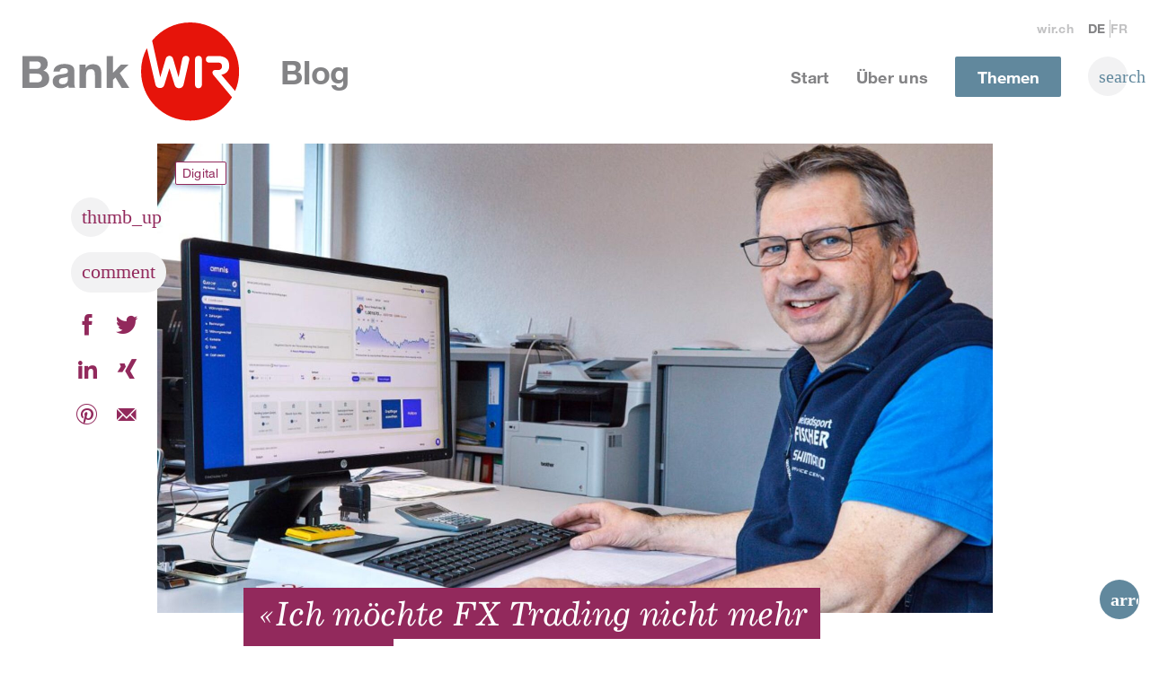

--- FILE ---
content_type: text/html; charset=UTF-8
request_url: https://blog.wir.ch/ich-moechte-fx-trading-nicht-mehr-missen/
body_size: 32381
content:
<!doctype html><html lang="de-DE" class="no-js"><meta http-equiv="Content-Type" content="text/html; charset=UTF-8" /><meta http-equiv="X-UA-Compatible" content="IE=edge"><meta name="viewport" content="width=device-width, initial-scale=1.0"><link rel="author" href="https://blog.wir.ch/wp-content/themes/wptheme.wirblog/humans.txt" /><link rel="pingback" href="https://blog.wir.ch/xmlrpc.php" /> <script id="Cookiebot" type="litespeed/javascript" data-src="https://consent.cookiebot.com/uc.js" data-cbid="c95ba516-5c93-4cd6-9277-6511b69ddb2a" data-blockingmode="auto"></script> <script type="litespeed/javascript">document.documentElement.className=document.documentElement.className.replace("no-js","js");document.cookie="resolution="+Math.max(screen.width,screen.height)+("devicePixelRatio" in window?","+devicePixelRatio:",1")+"; path=/"</script><meta name='robots' content='index, follow, max-image-preview:large, max-snippet:-1, max-video-preview:-1' /><style>img:is([sizes="auto" i], [sizes^="auto," i]) { contain-intrinsic-size: 3000px 1500px }</style><link rel="alternate" href="https://blog.wir.ch/ich-moechte-fx-trading-nicht-mehr-missen/" hreflang="de" /><link rel="alternate" href="https://blog.wir.ch/fr/je-ne-renoncerais-pour-rien-au-monde-a-fx-trading/" hreflang="fr" /><title>«Ich möchte FX Trading nicht mehr missen» - Blog Bank WIR</title><meta name="description" content="Die Zweiradsport Fischer GmbH in Seon setzt erfolgreich auf FX-Trading. Weniger Zeit im Büro bedeutet mehr Zeit für Kundschaft." /><link rel="canonical" href="https://blog.wir.ch/ich-moechte-fx-trading-nicht-mehr-missen/" /><meta property="og:locale" content="de_DE" /><meta property="og:locale:alternate" content="fr_FR" /><meta property="og:type" content="article" /><meta property="og:title" content="«Ich möchte FX Trading nicht mehr missen» - Blog Bank WIR" /><meta property="og:description" content="Die Zweiradsport Fischer GmbH in Seon setzt erfolgreich auf FX-Trading. Weniger Zeit im Büro bedeutet mehr Zeit für Kundschaft." /><meta property="og:url" content="https://blog.wir.ch/ich-moechte-fx-trading-nicht-mehr-missen/" /><meta property="og:site_name" content="Blog Bank WIR" /><meta property="article:published_time" content="2023-03-20T08:42:05+00:00" /><meta property="article:modified_time" content="2024-10-09T06:44:54+00:00" /><meta property="og:image" content="https://blog.wir.ch/wp-content/uploads/2023/03/Fischer-am-PC-1024x742.png" /><meta property="og:image:width" content="1024" /><meta property="og:image:height" content="742" /><meta property="og:image:type" content="image/png" /><meta name="author" content="Daniel Flury" /><meta name="twitter:card" content="summary_large_image" /><meta name="twitter:label1" content="Verfasst von" /><meta name="twitter:data1" content="Daniel Flury" /> <script type="application/ld+json" class="yoast-schema-graph">{"@context":"https://schema.org","@graph":[{"@type":"Article","@id":"https://blog.wir.ch/ich-moechte-fx-trading-nicht-mehr-missen/#article","isPartOf":{"@id":"https://blog.wir.ch/ich-moechte-fx-trading-nicht-mehr-missen/"},"author":{"name":"Daniel Flury","@id":"https://blog.wir.ch/#/schema/person/5f5f2c0a46bf9096721f0c4c69826740"},"headline":"«Ich möchte FX Trading nicht mehr missen»","datePublished":"2023-03-20T08:42:05+00:00","dateModified":"2024-10-09T06:44:54+00:00","mainEntityOfPage":{"@id":"https://blog.wir.ch/ich-moechte-fx-trading-nicht-mehr-missen/"},"wordCount":1181,"commentCount":0,"publisher":{"@id":"https://blog.wir.ch/#organization"},"image":{"@id":"https://blog.wir.ch/ich-moechte-fx-trading-nicht-mehr-missen/#primaryimage"},"thumbnailUrl":"https://blog.wir.ch/wp-content/uploads/2023/03/Fischer-am-PC.png","articleSection":["Digital","Finanzen","KMU","Management"],"inLanguage":"de","potentialAction":[{"@type":"CommentAction","name":"Comment","target":["https://blog.wir.ch/ich-moechte-fx-trading-nicht-mehr-missen/#respond"]}]},{"@type":"WebPage","@id":"https://blog.wir.ch/ich-moechte-fx-trading-nicht-mehr-missen/","url":"https://blog.wir.ch/ich-moechte-fx-trading-nicht-mehr-missen/","name":"«Ich möchte FX Trading nicht mehr missen» - Blog Bank WIR","isPartOf":{"@id":"https://blog.wir.ch/#website"},"primaryImageOfPage":{"@id":"https://blog.wir.ch/ich-moechte-fx-trading-nicht-mehr-missen/#primaryimage"},"image":{"@id":"https://blog.wir.ch/ich-moechte-fx-trading-nicht-mehr-missen/#primaryimage"},"thumbnailUrl":"https://blog.wir.ch/wp-content/uploads/2023/03/Fischer-am-PC.png","datePublished":"2023-03-20T08:42:05+00:00","dateModified":"2024-10-09T06:44:54+00:00","description":"Die Zweiradsport Fischer GmbH in Seon setzt erfolgreich auf FX-Trading. Weniger Zeit im Büro bedeutet mehr Zeit für Kundschaft.","breadcrumb":{"@id":"https://blog.wir.ch/ich-moechte-fx-trading-nicht-mehr-missen/#breadcrumb"},"inLanguage":"de","potentialAction":[{"@type":"ReadAction","target":["https://blog.wir.ch/ich-moechte-fx-trading-nicht-mehr-missen/"]}]},{"@type":"ImageObject","inLanguage":"de","@id":"https://blog.wir.ch/ich-moechte-fx-trading-nicht-mehr-missen/#primaryimage","url":"https://blog.wir.ch/wp-content/uploads/2023/03/Fischer-am-PC.png","contentUrl":"https://blog.wir.ch/wp-content/uploads/2023/03/Fischer-am-PC.png","width":1188,"height":861},{"@type":"BreadcrumbList","@id":"https://blog.wir.ch/ich-moechte-fx-trading-nicht-mehr-missen/#breadcrumb","itemListElement":[{"@type":"ListItem","position":1,"name":"Startseite","item":"https://blog.wir.ch/"},{"@type":"ListItem","position":2,"name":"«Ich möchte FX Trading nicht mehr missen»"}]},{"@type":"WebSite","@id":"https://blog.wir.ch/#website","url":"https://blog.wir.ch/","name":"WIR-Blog","description":"Der Blog der WIR Bank Genossenschaft","publisher":{"@id":"https://blog.wir.ch/#organization"},"potentialAction":[{"@type":"SearchAction","target":{"@type":"EntryPoint","urlTemplate":"https://blog.wir.ch/?s={search_term_string}"},"query-input":{"@type":"PropertyValueSpecification","valueRequired":true,"valueName":"search_term_string"}}],"inLanguage":"de"},{"@type":"Organization","@id":"https://blog.wir.ch/#organization","name":"WirBLOG","url":"https://blog.wir.ch/","logo":{"@type":"ImageObject","inLanguage":"de","@id":"https://blog.wir.ch/#/schema/logo/image/","url":"https://blog.wir.ch/wp-content/uploads/2018/05/WIR-favi-1024.png","contentUrl":"https://blog.wir.ch/wp-content/uploads/2018/05/WIR-favi-1024.png","width":1024,"height":1024,"caption":"WirBLOG"},"image":{"@id":"https://blog.wir.ch/#/schema/logo/image/"}},{"@type":"Person","@id":"https://blog.wir.ch/#/schema/person/5f5f2c0a46bf9096721f0c4c69826740","name":"Daniel Flury","image":{"@type":"ImageObject","inLanguage":"de","@id":"https://blog.wir.ch/#/schema/person/image/","url":"https://blog.wir.ch/wp-content/litespeed/avatar/1b7c9264ed0cca6d7efeee52c84edfa4.jpg?ver=1769104805","contentUrl":"https://blog.wir.ch/wp-content/litespeed/avatar/1b7c9264ed0cca6d7efeee52c84edfa4.jpg?ver=1769104805","caption":"Daniel Flury"},"url":"https://blog.wir.ch/autoren/daniel-flury/"}]}</script> <link rel='dns-prefetch' href='//s7.addthis.com' /><link rel='dns-prefetch' href='//fonts.googleapis.com' /><link rel="alternate" type="application/rss+xml" title="Blog Bank WIR &raquo; Kommentar-Feed zu «Ich möchte FX Trading nicht mehr missen»" href="https://blog.wir.ch/ich-moechte-fx-trading-nicht-mehr-missen/feed/" /><style id='classic-theme-styles-inline-css' type='text/css'>/*! This file is auto-generated */
.wp-block-button__link{color:#fff;background-color:#32373c;border-radius:9999px;box-shadow:none;text-decoration:none;padding:calc(.667em + 2px) calc(1.333em + 2px);font-size:1.125em}.wp-block-file__button{background:#32373c;color:#fff;text-decoration:none}</style><style id='global-styles-inline-css' type='text/css'>:root{--wp--preset--aspect-ratio--square: 1;--wp--preset--aspect-ratio--4-3: 4/3;--wp--preset--aspect-ratio--3-4: 3/4;--wp--preset--aspect-ratio--3-2: 3/2;--wp--preset--aspect-ratio--2-3: 2/3;--wp--preset--aspect-ratio--16-9: 16/9;--wp--preset--aspect-ratio--9-16: 9/16;--wp--preset--color--black: #000000;--wp--preset--color--cyan-bluish-gray: #abb8c3;--wp--preset--color--white: #ffffff;--wp--preset--color--pale-pink: #f78da7;--wp--preset--color--vivid-red: #cf2e2e;--wp--preset--color--luminous-vivid-orange: #ff6900;--wp--preset--color--luminous-vivid-amber: #fcb900;--wp--preset--color--light-green-cyan: #7bdcb5;--wp--preset--color--vivid-green-cyan: #00d084;--wp--preset--color--pale-cyan-blue: #8ed1fc;--wp--preset--color--vivid-cyan-blue: #0693e3;--wp--preset--color--vivid-purple: #9b51e0;--wp--preset--gradient--vivid-cyan-blue-to-vivid-purple: linear-gradient(135deg,rgba(6,147,227,1) 0%,rgb(155,81,224) 100%);--wp--preset--gradient--light-green-cyan-to-vivid-green-cyan: linear-gradient(135deg,rgb(122,220,180) 0%,rgb(0,208,130) 100%);--wp--preset--gradient--luminous-vivid-amber-to-luminous-vivid-orange: linear-gradient(135deg,rgba(252,185,0,1) 0%,rgba(255,105,0,1) 100%);--wp--preset--gradient--luminous-vivid-orange-to-vivid-red: linear-gradient(135deg,rgba(255,105,0,1) 0%,rgb(207,46,46) 100%);--wp--preset--gradient--very-light-gray-to-cyan-bluish-gray: linear-gradient(135deg,rgb(238,238,238) 0%,rgb(169,184,195) 100%);--wp--preset--gradient--cool-to-warm-spectrum: linear-gradient(135deg,rgb(74,234,220) 0%,rgb(151,120,209) 20%,rgb(207,42,186) 40%,rgb(238,44,130) 60%,rgb(251,105,98) 80%,rgb(254,248,76) 100%);--wp--preset--gradient--blush-light-purple: linear-gradient(135deg,rgb(255,206,236) 0%,rgb(152,150,240) 100%);--wp--preset--gradient--blush-bordeaux: linear-gradient(135deg,rgb(254,205,165) 0%,rgb(254,45,45) 50%,rgb(107,0,62) 100%);--wp--preset--gradient--luminous-dusk: linear-gradient(135deg,rgb(255,203,112) 0%,rgb(199,81,192) 50%,rgb(65,88,208) 100%);--wp--preset--gradient--pale-ocean: linear-gradient(135deg,rgb(255,245,203) 0%,rgb(182,227,212) 50%,rgb(51,167,181) 100%);--wp--preset--gradient--electric-grass: linear-gradient(135deg,rgb(202,248,128) 0%,rgb(113,206,126) 100%);--wp--preset--gradient--midnight: linear-gradient(135deg,rgb(2,3,129) 0%,rgb(40,116,252) 100%);--wp--preset--font-size--small: 13px;--wp--preset--font-size--medium: 20px;--wp--preset--font-size--large: 36px;--wp--preset--font-size--x-large: 42px;--wp--preset--spacing--20: 0.44rem;--wp--preset--spacing--30: 0.67rem;--wp--preset--spacing--40: 1rem;--wp--preset--spacing--50: 1.5rem;--wp--preset--spacing--60: 2.25rem;--wp--preset--spacing--70: 3.38rem;--wp--preset--spacing--80: 5.06rem;--wp--preset--shadow--natural: 6px 6px 9px rgba(0, 0, 0, 0.2);--wp--preset--shadow--deep: 12px 12px 50px rgba(0, 0, 0, 0.4);--wp--preset--shadow--sharp: 6px 6px 0px rgba(0, 0, 0, 0.2);--wp--preset--shadow--outlined: 6px 6px 0px -3px rgba(255, 255, 255, 1), 6px 6px rgba(0, 0, 0, 1);--wp--preset--shadow--crisp: 6px 6px 0px rgba(0, 0, 0, 1);}:where(.is-layout-flex){gap: 0.5em;}:where(.is-layout-grid){gap: 0.5em;}body .is-layout-flex{display: flex;}.is-layout-flex{flex-wrap: wrap;align-items: center;}.is-layout-flex > :is(*, div){margin: 0;}body .is-layout-grid{display: grid;}.is-layout-grid > :is(*, div){margin: 0;}:where(.wp-block-columns.is-layout-flex){gap: 2em;}:where(.wp-block-columns.is-layout-grid){gap: 2em;}:where(.wp-block-post-template.is-layout-flex){gap: 1.25em;}:where(.wp-block-post-template.is-layout-grid){gap: 1.25em;}.has-black-color{color: var(--wp--preset--color--black) !important;}.has-cyan-bluish-gray-color{color: var(--wp--preset--color--cyan-bluish-gray) !important;}.has-white-color{color: var(--wp--preset--color--white) !important;}.has-pale-pink-color{color: var(--wp--preset--color--pale-pink) !important;}.has-vivid-red-color{color: var(--wp--preset--color--vivid-red) !important;}.has-luminous-vivid-orange-color{color: var(--wp--preset--color--luminous-vivid-orange) !important;}.has-luminous-vivid-amber-color{color: var(--wp--preset--color--luminous-vivid-amber) !important;}.has-light-green-cyan-color{color: var(--wp--preset--color--light-green-cyan) !important;}.has-vivid-green-cyan-color{color: var(--wp--preset--color--vivid-green-cyan) !important;}.has-pale-cyan-blue-color{color: var(--wp--preset--color--pale-cyan-blue) !important;}.has-vivid-cyan-blue-color{color: var(--wp--preset--color--vivid-cyan-blue) !important;}.has-vivid-purple-color{color: var(--wp--preset--color--vivid-purple) !important;}.has-black-background-color{background-color: var(--wp--preset--color--black) !important;}.has-cyan-bluish-gray-background-color{background-color: var(--wp--preset--color--cyan-bluish-gray) !important;}.has-white-background-color{background-color: var(--wp--preset--color--white) !important;}.has-pale-pink-background-color{background-color: var(--wp--preset--color--pale-pink) !important;}.has-vivid-red-background-color{background-color: var(--wp--preset--color--vivid-red) !important;}.has-luminous-vivid-orange-background-color{background-color: var(--wp--preset--color--luminous-vivid-orange) !important;}.has-luminous-vivid-amber-background-color{background-color: var(--wp--preset--color--luminous-vivid-amber) !important;}.has-light-green-cyan-background-color{background-color: var(--wp--preset--color--light-green-cyan) !important;}.has-vivid-green-cyan-background-color{background-color: var(--wp--preset--color--vivid-green-cyan) !important;}.has-pale-cyan-blue-background-color{background-color: var(--wp--preset--color--pale-cyan-blue) !important;}.has-vivid-cyan-blue-background-color{background-color: var(--wp--preset--color--vivid-cyan-blue) !important;}.has-vivid-purple-background-color{background-color: var(--wp--preset--color--vivid-purple) !important;}.has-black-border-color{border-color: var(--wp--preset--color--black) !important;}.has-cyan-bluish-gray-border-color{border-color: var(--wp--preset--color--cyan-bluish-gray) !important;}.has-white-border-color{border-color: var(--wp--preset--color--white) !important;}.has-pale-pink-border-color{border-color: var(--wp--preset--color--pale-pink) !important;}.has-vivid-red-border-color{border-color: var(--wp--preset--color--vivid-red) !important;}.has-luminous-vivid-orange-border-color{border-color: var(--wp--preset--color--luminous-vivid-orange) !important;}.has-luminous-vivid-amber-border-color{border-color: var(--wp--preset--color--luminous-vivid-amber) !important;}.has-light-green-cyan-border-color{border-color: var(--wp--preset--color--light-green-cyan) !important;}.has-vivid-green-cyan-border-color{border-color: var(--wp--preset--color--vivid-green-cyan) !important;}.has-pale-cyan-blue-border-color{border-color: var(--wp--preset--color--pale-cyan-blue) !important;}.has-vivid-cyan-blue-border-color{border-color: var(--wp--preset--color--vivid-cyan-blue) !important;}.has-vivid-purple-border-color{border-color: var(--wp--preset--color--vivid-purple) !important;}.has-vivid-cyan-blue-to-vivid-purple-gradient-background{background: var(--wp--preset--gradient--vivid-cyan-blue-to-vivid-purple) !important;}.has-light-green-cyan-to-vivid-green-cyan-gradient-background{background: var(--wp--preset--gradient--light-green-cyan-to-vivid-green-cyan) !important;}.has-luminous-vivid-amber-to-luminous-vivid-orange-gradient-background{background: var(--wp--preset--gradient--luminous-vivid-amber-to-luminous-vivid-orange) !important;}.has-luminous-vivid-orange-to-vivid-red-gradient-background{background: var(--wp--preset--gradient--luminous-vivid-orange-to-vivid-red) !important;}.has-very-light-gray-to-cyan-bluish-gray-gradient-background{background: var(--wp--preset--gradient--very-light-gray-to-cyan-bluish-gray) !important;}.has-cool-to-warm-spectrum-gradient-background{background: var(--wp--preset--gradient--cool-to-warm-spectrum) !important;}.has-blush-light-purple-gradient-background{background: var(--wp--preset--gradient--blush-light-purple) !important;}.has-blush-bordeaux-gradient-background{background: var(--wp--preset--gradient--blush-bordeaux) !important;}.has-luminous-dusk-gradient-background{background: var(--wp--preset--gradient--luminous-dusk) !important;}.has-pale-ocean-gradient-background{background: var(--wp--preset--gradient--pale-ocean) !important;}.has-electric-grass-gradient-background{background: var(--wp--preset--gradient--electric-grass) !important;}.has-midnight-gradient-background{background: var(--wp--preset--gradient--midnight) !important;}.has-small-font-size{font-size: var(--wp--preset--font-size--small) !important;}.has-medium-font-size{font-size: var(--wp--preset--font-size--medium) !important;}.has-large-font-size{font-size: var(--wp--preset--font-size--large) !important;}.has-x-large-font-size{font-size: var(--wp--preset--font-size--x-large) !important;}
:where(.wp-block-post-template.is-layout-flex){gap: 1.25em;}:where(.wp-block-post-template.is-layout-grid){gap: 1.25em;}
:where(.wp-block-columns.is-layout-flex){gap: 2em;}:where(.wp-block-columns.is-layout-grid){gap: 2em;}
:root :where(.wp-block-pullquote){font-size: 1.5em;line-height: 1.6;}</style><style id='akismet-widget-style-inline-css' type='text/css'>.a-stats {
				--akismet-color-mid-green: #357b49;
				--akismet-color-white: #fff;
				--akismet-color-light-grey: #f6f7f7;

				max-width: 350px;
				width: auto;
			}

			.a-stats * {
				all: unset;
				box-sizing: border-box;
			}

			.a-stats strong {
				font-weight: 600;
			}

			.a-stats a.a-stats__link,
			.a-stats a.a-stats__link:visited,
			.a-stats a.a-stats__link:active {
				background: var(--akismet-color-mid-green);
				border: none;
				box-shadow: none;
				border-radius: 8px;
				color: var(--akismet-color-white);
				cursor: pointer;
				display: block;
				font-family: -apple-system, BlinkMacSystemFont, 'Segoe UI', 'Roboto', 'Oxygen-Sans', 'Ubuntu', 'Cantarell', 'Helvetica Neue', sans-serif;
				font-weight: 500;
				padding: 12px;
				text-align: center;
				text-decoration: none;
				transition: all 0.2s ease;
			}

			/* Extra specificity to deal with TwentyTwentyOne focus style */
			.widget .a-stats a.a-stats__link:focus {
				background: var(--akismet-color-mid-green);
				color: var(--akismet-color-white);
				text-decoration: none;
			}

			.a-stats a.a-stats__link:hover {
				filter: brightness(110%);
				box-shadow: 0 4px 12px rgba(0, 0, 0, 0.06), 0 0 2px rgba(0, 0, 0, 0.16);
			}

			.a-stats .count {
				color: var(--akismet-color-white);
				display: block;
				font-size: 1.5em;
				line-height: 1.4;
				padding: 0 13px;
				white-space: nowrap;
			}</style> <script type="litespeed/javascript" data-src="https://blog.wir.ch/wp-includes/js/jquery/jquery.min.js" id="jquery-core-js"></script> <script type="litespeed/javascript" data-src="//s7.addthis.com/js/300/addthis_widget.js?ver=1#pubid=ra-5b2124f9561178d1" id="addthis-js"></script> <link rel="https://api.w.org/" href="https://blog.wir.ch/wp-json/" /><link rel="alternate" title="JSON" type="application/json" href="https://blog.wir.ch/wp-json/wp/v2/posts/9696" /><link rel="EditURI" type="application/rsd+xml" title="RSD" href="https://blog.wir.ch/xmlrpc.php?rsd" /><meta name="generator" content="WordPress 6.7.4" /><link rel='shortlink' href='https://blog.wir.ch/?p=9696' /><link rel="alternate" title="oEmbed (JSON)" type="application/json+oembed" href="https://blog.wir.ch/wp-json/oembed/1.0/embed?url=https%3A%2F%2Fblog.wir.ch%2Fich-moechte-fx-trading-nicht-mehr-missen%2F" /><link rel="alternate" title="oEmbed (XML)" type="text/xml+oembed" href="https://blog.wir.ch/wp-json/oembed/1.0/embed?url=https%3A%2F%2Fblog.wir.ch%2Fich-moechte-fx-trading-nicht-mehr-missen%2F&#038;format=xml" />
 <script type="litespeed/javascript">(function(w,d,s,l,i){w[l]=w[l]||[];w[l].push({'gtm.start':new Date().getTime(),event:'gtm.js'});var f=d.getElementsByTagName(s)[0],j=d.createElement(s),dl=l!='dataLayer'?'&l='+l:'';j.async=!0;j.src='https://www.googletagmanager.com/gtm.js?id='+i+dl;f.parentNode.insertBefore(j,f)})(window,document,'script','dataLayer','GTM-NZCM2RB')</script> <style>@charset "UTF-8";/*! normalize-scss | MIT/GPLv2 License | bit.ly/normalize-scss */html{font-family:sans-serif;line-height:1.15;-ms-text-size-adjust:100%;-webkit-text-size-adjust:100%}body{margin:0}article,aside,footer,header,nav,section{display:block}h1{font-size:2em;margin:.67em 0}figcaption,figure{display:block}figure{margin:1em 40px}hr{-webkit-box-sizing:content-box;box-sizing:content-box;height:0;overflow:visible}main{display:block}pre{font-family:monospace,monospace;font-size:1em}a{background-color:transparent;-webkit-text-decoration-skip:objects}a:active,a:hover{outline-width:0}abbr[title]{border-bottom:none;text-decoration:underline;-webkit-text-decoration:underline dotted;text-decoration:underline dotted}b,strong{font-weight:inherit}b,strong{font-weight:bolder}code,kbd,samp{font-family:monospace,monospace;font-size:1em}dfn{font-style:italic}mark{background-color:#ff0;color:#000}small{font-size:80%}sub,sup{font-size:75%;line-height:0;position:relative;vertical-align:baseline}sub{bottom:-.25em}sup{top:-.5em}audio,video{display:inline-block}audio:not([controls]){display:none;height:0}img{border-style:none}svg:not(:root){overflow:hidden}button,input,optgroup,select,textarea{font-family:sans-serif;font-size:100%;line-height:1.15;margin:0}button{overflow:visible}button,select{text-transform:none}[type=reset],[type=submit],button,html [type=button]{-webkit-appearance:button}[type=button]::-moz-focus-inner,[type=reset]::-moz-focus-inner,[type=submit]::-moz-focus-inner,button::-moz-focus-inner{border-style:none;padding:0}[type=button]:-moz-focusring,[type=reset]:-moz-focusring,[type=submit]:-moz-focusring,button:-moz-focusring{outline:1px dotted ButtonText}input{overflow:visible}[type=checkbox],[type=radio]{-webkit-box-sizing:border-box;box-sizing:border-box;padding:0}[type=number]::-webkit-inner-spin-button,[type=number]::-webkit-outer-spin-button{height:auto}[type=search]{-webkit-appearance:textfield;outline-offset:-2px}[type=search]::-webkit-search-cancel-button,[type=search]::-webkit-search-decoration{-webkit-appearance:none}::-webkit-file-upload-button{-webkit-appearance:button;font:inherit}fieldset{border:1px solid silver;margin:0 2px;padding:.35em .625em .75em}legend{-webkit-box-sizing:border-box;box-sizing:border-box;display:table;max-width:100%;padding:0;color:inherit;white-space:normal}progress{display:inline-block;vertical-align:baseline}textarea{overflow:auto}details{display:block}summary{display:list-item}menu{display:block}canvas{display:inline-block}template{display:none}[hidden]{display:none}.foundation-mq{font-family:"small=0em&smallmedium=40em&medium=48em&mediumlarge=64em&large=80em&xlarge=90em&xxlarge=100em"}html{-webkit-box-sizing:border-box;box-sizing:border-box;font-size:100%}*,::after,::before{-webkit-box-sizing:inherit;box-sizing:inherit}body{margin:0;padding:0;background:#fff;font-family:"Helvetica Neue",Helvetica,Roboto,Arial,sans-serif;font-weight:400;line-height:1.5;color:#838385;-webkit-font-smoothing:antialiased;-moz-osx-font-smoothing:grayscale}img{display:inline-block;vertical-align:middle;max-width:100%;height:auto;-ms-interpolation-mode:bicubic}textarea{height:auto;min-height:50px;border-radius:0}select{-webkit-box-sizing:border-box;box-sizing:border-box;width:100%;border-radius:0}.map_canvas embed,.map_canvas img,.map_canvas object,.mqa-display embed,.mqa-display img,.mqa-display object{max-width:none!important}button{padding:0;-webkit-appearance:none;-moz-appearance:none;appearance:none;border:0;border-radius:0;background:0 0;line-height:1;cursor:auto}[data-whatinput=mouse] button{outline:0}pre{overflow:auto}button,input,optgroup,select,textarea{font-family:inherit}.is-visible{display:block!important}.is-hidden{display:none!important}blockquote,dd,div,dl,dt,form,h1,h2,h3,h4,h5,h6,li,ol,p,pre,td,th,ul{margin:0;padding:0}p{margin-bottom:1rem;font-size:inherit;line-height:1.5;text-rendering:optimizeLegibility}em,i{font-style:italic;line-height:inherit}b,strong{font-weight:700;line-height:inherit}small{font-size:80%;line-height:inherit}.h1,.h2,.h3,.h4,.h5,.h6,h1,h2,h3,h4,h5,h6{font-family:"Helvetica Neue",Helvetica,Roboto,Arial,sans-serif;font-style:normal;font-weight:400;color:inherit;text-rendering:optimizeLegibility}.h1 small,.h2 small,.h3 small,.h4 small,.h5 small,.h6 small,h1 small,h2 small,h3 small,h4 small,h5 small,h6 small{line-height:0;color:#c2c2c3}.h1,h1{font-size:1.25rem;line-height:1.4;margin-top:0;margin-bottom:0}.h2,h2{font-size:1.25rem;line-height:1.4;margin-top:0;margin-bottom:0}.h3,h3{font-size:1.375rem;line-height:1.27273;margin-top:0;margin-bottom:0}.h4,h4{font-size:1.375rem;line-height:1.27273;margin-top:0;margin-bottom:0}.h5,h5{font-size:1rem;line-height:1.5;margin-top:0;margin-bottom:0}.h6,h6{font-size:1rem;line-height:1.5;margin-top:0;margin-bottom:0}@media print,screen and (min-width:48em){.h1,h1{font-size:2.25rem;line-height:1.3333}.h2,h2{font-size:1.25rem;line-height:1.4}.h3,h3{font-size:1.625rem;line-height:1.23}.h4,h4{font-size:1.375rem;line-height:1.273;margin-bottom:.3125rem}.h5,h5{font-size:1.125rem;line-height:1.1111}.h6,h6{font-size:1rem;line-height:1.125}}a{line-height:inherit;color:#61889d;text-decoration:underline;cursor:pointer}a:focus,a:hover{color:#4e6d7e}a img{border:0}hr{clear:both;max-width:72.00781rem;height:0;margin:1.25rem auto;border-top:0;border-right:0;border-bottom:1px solid #c2c2c3;border-left:0}dl,ol,ul{margin-bottom:1rem;list-style-position:outside;line-height:1.5}li{font-size:inherit}ul{margin-left:1.25rem;list-style-type:disc}ol{margin-left:1.25rem}ol ol,ol ul,ul ol,ul ul{margin-left:1.25rem;margin-bottom:0}dl{margin-bottom:1rem}dl dt{margin-bottom:.3rem;font-weight:700}blockquote{margin:0 0 1rem;padding:.5625rem 1.25rem 0 1.1875rem;border-left:1px solid #c2c2c3}blockquote,blockquote p{line-height:1.5;color:#838385}cite{display:block;font-size:.8125rem;color:#838385}cite:before{content:"— "}abbr,abbr[title]{border-bottom:1px dotted #000;cursor:help;text-decoration:none}figure{margin:0}code{padding:.125rem .3125rem .0625rem;border:1px solid #c2c2c3;background-color:#dadadb;font-family:Consolas,"Liberation Mono",Courier,monospace;font-weight:400;color:#000}kbd{margin:0;padding:.125rem .25rem 0;background-color:#dadadb;font-family:Consolas,"Liberation Mono",Courier,monospace;color:#000}.subheader{margin-top:.2rem;margin-bottom:.5rem;font-weight:400;line-height:1.4;color:#838385}.lead{font-size:125%;line-height:1.6}.stat{font-size:2.5rem;line-height:1}p+.stat{margin-top:-1rem}ol.no-bullet,ul.no-bullet{margin-left:0;list-style:none}.text-left{text-align:left}.text-right{text-align:right}.text-center{text-align:center}.text-justify{text-align:justify}@media print,screen and (min-width:40em){.smallmedium-text-left{text-align:left}.smallmedium-text-right{text-align:right}.smallmedium-text-center{text-align:center}.smallmedium-text-justify{text-align:justify}}@media print,screen and (min-width:48em){.medium-text-left{text-align:left}.medium-text-right{text-align:right}.medium-text-center{text-align:center}.medium-text-justify{text-align:justify}}@media print,screen and (min-width:64em){.mediumlarge-text-left{text-align:left}.mediumlarge-text-right{text-align:right}.mediumlarge-text-center{text-align:center}.mediumlarge-text-justify{text-align:justify}}@media screen and (min-width:80em){.large-text-left{text-align:left}.large-text-right{text-align:right}.large-text-center{text-align:center}.large-text-justify{text-align:justify}}@media screen and (min-width:90em){.xlarge-text-left{text-align:left}.xlarge-text-right{text-align:right}.xlarge-text-center{text-align:center}.xlarge-text-justify{text-align:justify}}@media screen and (min-width:100em){.xxlarge-text-left{text-align:left}.xxlarge-text-right{text-align:right}.xxlarge-text-center{text-align:center}.xxlarge-text-justify{text-align:justify}}.show-for-print{display:none!important}@media print{*{background:0 0!important;-webkit-box-shadow:none!important;box-shadow:none!important;color:#000!important;text-shadow:none!important}.show-for-print{display:block!important}.hide-for-print{display:none!important}table.show-for-print{display:table!important}thead.show-for-print{display:table-header-group!important}tbody.show-for-print{display:table-row-group!important}tr.show-for-print{display:table-row!important}td.show-for-print{display:table-cell!important}th.show-for-print{display:table-cell!important}a,a:visited{text-decoration:underline}a[href]:after{content:" (" attr(href) ")"}.ir a:after,a[href^='#']:after,a[href^='javascript:']:after{content:''}abbr[title]:after{content:" (" attr(title) ")"}blockquote,pre{border:1px solid #838385;page-break-inside:avoid}thead{display:table-header-group}img,tr{page-break-inside:avoid}img{max-width:100%!important}@page{margin:.5cm}h2,h3,p{orphans:3;widows:3}h2,h3{page-break-after:avoid}.print-break-inside{page-break-inside:auto}}.hide{display:none!important}.invisible{visibility:hidden}@media screen and (max-width:39.9375em){.hide-for-small-only{display:none!important}}@media screen and (max-width:0em),screen and (min-width:40em){.show-for-small-only{display:none!important}}@media print,screen and (min-width:40em){.hide-for-smallmedium{display:none!important}}@media screen and (max-width:39.9375em){.show-for-smallmedium{display:none!important}}@media screen and (min-width:40em) and (max-width:47.9375em){.hide-for-smallmedium-only{display:none!important}}@media screen and (max-width:39.9375em),screen and (min-width:48em){.show-for-smallmedium-only{display:none!important}}@media print,screen and (min-width:48em){.hide-for-medium{display:none!important}}@media screen and (max-width:47.9375em){.show-for-medium{display:none!important}}@media screen and (min-width:48em) and (max-width:63.9375em){.hide-for-medium-only{display:none!important}}@media screen and (max-width:47.9375em),screen and (min-width:64em){.show-for-medium-only{display:none!important}}@media print,screen and (min-width:64em){.hide-for-mediumlarge{display:none!important}}@media screen and (max-width:63.9375em){.show-for-mediumlarge{display:none!important}}@media screen and (min-width:64em) and (max-width:79.9375em){.hide-for-mediumlarge-only{display:none!important}}@media screen and (max-width:63.9375em),screen and (min-width:80em){.show-for-mediumlarge-only{display:none!important}}@media screen and (min-width:80em){.hide-for-large{display:none!important}}@media screen and (max-width:79.9375em){.show-for-large{display:none!important}}@media screen and (min-width:80em) and (max-width:89.9375em){.hide-for-large-only{display:none!important}}@media screen and (max-width:79.9375em),screen and (min-width:90em){.show-for-large-only{display:none!important}}@media screen and (min-width:90em){.hide-for-xlarge{display:none!important}}@media screen and (max-width:89.9375em){.show-for-xlarge{display:none!important}}@media screen and (min-width:90em) and (max-width:99.9375em){.hide-for-xlarge-only{display:none!important}}@media screen and (max-width:89.9375em),screen and (min-width:100em){.show-for-xlarge-only{display:none!important}}@media screen and (min-width:100em){.hide-for-xxlarge{display:none!important}}@media screen and (max-width:99.9375em){.show-for-xxlarge{display:none!important}}@media screen and (min-width:100em){.hide-for-xxlarge-only{display:none!important}}@media screen and (max-width:99.9375em){.show-for-xxlarge-only{display:none!important}}.show-for-sr,.show-on-focus{position:absolute!important;width:1px;height:1px;padding:0;overflow:hidden;clip:rect(0,0,0,0);white-space:nowrap;-webkit-clip-path:inset(50%);clip-path:inset(50%);border:0}.show-on-focus:active,.show-on-focus:focus{position:static!important;width:auto;height:auto;overflow:visible;clip:auto;white-space:normal;-webkit-clip-path:none;clip-path:none}.hide-for-portrait,.show-for-landscape{display:block!important}@media screen and (orientation:landscape){.hide-for-portrait,.show-for-landscape{display:block!important}}@media screen and (orientation:portrait){.hide-for-portrait,.show-for-landscape{display:none!important}}.hide-for-landscape,.show-for-portrait{display:none!important}@media screen and (orientation:landscape){.hide-for-landscape,.show-for-portrait{display:none!important}}@media screen and (orientation:portrait){.hide-for-landscape,.show-for-portrait{display:block!important}}</style><link rel="icon" href="https://blog.wir.ch/wp-content/uploads/2018/05/cropped-WIR-favi-1024-1-32x32.png" sizes="32x32" /><link rel="icon" href="https://blog.wir.ch/wp-content/uploads/2018/05/cropped-WIR-favi-1024-1-192x192.png" sizes="192x192" /><link rel="apple-touch-icon" href="https://blog.wir.ch/wp-content/uploads/2018/05/cropped-WIR-favi-1024-1-180x180.png" /><meta name="msapplication-TileImage" content="https://blog.wir.ch/wp-content/uploads/2018/05/cropped-WIR-favi-1024-1-270x270.png" /><style type="text/css" id="wp-custom-css">#cookie-notice #cn-notice-text { max-width: 90%; }
#CybotCookiebotDialog #CybotCookiebotDialogBodyLevelButtonLevelOptinAllowAll {
		color: #383839;
    background-color: #fff;
    border-color: #d6d7d8;
}

#CybotCookiebotDialog #CybotCookiebotDialogBodyLevelButtonLevelOptinAllowAll:hover {
    color: #fff;
    background-color: #e32118;
    border-color: #e32118;
}</style><body data-rsssl=1 class="post-template-default single single-post postid-9696 single-format-standard"><div class="outer-wrapper"><header class="header" data-fixed-header><link data-optimized="2" rel="stylesheet" href="https://blog.wir.ch/wp-content/litespeed/css/839b6c4d5ff753fd9b41e2f6209e28c1.css?ver=b357d" /><div class="logo-container">
<a href="https://blog.wir.ch/">
<img data-lazyloaded="1" src="[data-uri]" class="header-logo" data-src="https://blog.wir.ch/wp-content/uploads/2021/03/WIR-Bank-Logo-neu.svg" alt="">
</a>
<a class="site-title-wrap" href="https://blog.wir.ch/"><h1 class="site-title">Blog</h1></a></div><div class="header-right-part"><div class="navigation-container"><div class="header-top-part"><div class="meta-navigation-container"><ul class="horizontal menu show-for-medium"><li class="menu_entry menu-item menu-item-type-custom menu-item-object-custom menu-item-717">
<a class="menu_link" href="http://wir.ch">wir.ch</a></li><li class="menu_entry lang-item lang-item-2 lang-item-de current-lang lang-item-first menu-item menu-item-type-custom menu-item-object-custom current-menu-item menu-item-719-de current-menu-item">
<a class="menu_link" href="https://blog.wir.ch/ich-moechte-fx-trading-nicht-mehr-missen/">De</a></li><li class="menu_entry lang-item lang-item-5 lang-item-fr menu-item menu-item-type-custom menu-item-object-custom menu-item-719-fr">
<a class="menu_link" href="https://blog.wir.ch/fr/je-ne-renoncerais-pour-rien-au-monde-a-fx-trading/">Fr</a></li></ul></div></div><div class="header-bottom-part"><div class="primary-navigation-container show-for-medium"><nav class="navigation"><ul class="horizontal menu"><li class="menu_entry menu-item menu-item-type-post_type menu-item-object-page menu-item-home menu-item-727">
<a class="menu_link" href="https://blog.wir.ch/">Start</a></li><li class="menu_entry menu-item menu-item-type-post_type_archive menu-item-object-ct_author menu-item-734">
<a class="menu_link" href="https://blog.wir.ch/autoren/">Über uns</a></li></ul></nav></div><div class="category-button-container">
<button class="button category-navigation-item" data-open-category-navigation>Themen</button></div><div class="search-button-container show-for-medium">
<button class="search-icon" data-toggle-search></button></div><div class="hamburger-container hide-for-medium">
<button class="menu-icon" type="button" data-open-navigation>
<span class="menu-icon-stripe-wrap">
<span class="menu-icon-stripe menu-icon-stripe-first"></span>
<span class="menu-icon-stripe menu-icon-stripe-middle"></span>
<span class="menu-icon-stripe menu-icon-stripe-last"></span>
</span>
</button></div></div></div></div></header><div class="mobile-navigation"><div class="mobile-navigation-wrap"><div class="mobile-navigation-upper"><div class="row"><div class="column small-12"><header class="mobile-navigation-header"><div class="logo-container"><div class="category-logo">
<a href="https://blog.wir.ch">
<img data-lazyloaded="1" src="[data-uri]" class="header-logo negative" data-src="https://blog.wir.ch/wp-content/uploads/2018/06/Logo-WIR-Blog-negativ.svg" alt="">
</a></div><div class="site-title-wrap"><h1 class="site-title negative">Menu</h1></div></div><div class="header-bottom-part">
<button class="button white close category-navigation-item" data-open-navigation>Zurück</button></div></header></div><div class="column small-11 small-offset-1"><div class="mobile-search"><form role="search" method="get" class="search-form" action="https://blog.wir.ch/">
<label>
<span class="screen-reader-text">Suche nach:</span>
<input type="search" class="search-field" placeholder="Suchen …" value="" name="s" />
</label>
<input type="submit" class="search-submit" value="Suchen" /></form></div><ul class="vertical menu is--overflow-scroll"><li class="menu_entry menu-item menu-item-type-post_type menu-item-object-page menu-item-home menu-item-721">
<a class="menu_link" href="https://blog.wir.ch/">Start</a></li><li class="menu_entry menu-item menu-item-type-post_type_archive menu-item-object-ct_author menu-item-1501">
<a class="menu_link" href="https://blog.wir.ch/autoren/">Über uns</a></li><li class="menu_entry menu-item menu-item-type-custom menu-item-object-custom menu-item-723">
<a class="menu_link" href="http://wir.ch">wir.ch</a></li></ul></div></div></div><div class="mobile-navigation-lower"><div class="column small-11 small-offset-1"><div class="mobile-navigation-footer"><ul class="horizontal menu language-menu"><li class="menu_entry lang-item lang-item-2 lang-item-de current-lang lang-item-first menu-item menu-item-type-custom menu-item-object-custom current-menu-item menu-item-724-de current-menu-item">
<a class="menu_link" href="https://blog.wir.ch/ich-moechte-fx-trading-nicht-mehr-missen/">De</a></li><li class="menu_entry lang-item lang-item-5 lang-item-fr menu-item menu-item-type-custom menu-item-object-custom menu-item-724-fr">
<a class="menu_link" href="https://blog.wir.ch/fr/je-ne-renoncerais-pour-rien-au-monde-a-fx-trading/">Fr</a></li></ul></div></div></div></div></div><main class="main ct-page-main spotcolor-grape"><article class="ct-post-single ct-post-single-post"><header class="post-header"><div class="row small-collapse medium-uncollapse "><div class="column small-12 medium-1"><section class="ct-sidebar-share" data-social-media-sidebar="data-social-media-sidebar"><div class="ct-sidebar-sticker">
<button class="icon-link gray icon-like" data-postlike="9696">
<span class="icon-background"></span>
<span class="tag-text hide" data-postlike-count="data-postlike-count"></span>
</button></div><div class="ct-sidebar-sticker">
<button class="icon-link gray icon-comment" data-scroll-to-comment>
</button></div><div class="ct-sidebar-sticker hide-for-medium">
<button class="icon-link gray icon-share" data-toggle-mobile-share="data-toggle-mobile-share"></button></div><div class="share-bar-wrap" data-share-button-sidebar><div class="ct-addthis-container">
<a class="social-media-sticker" href="http://api.addthis.com/oexchange/0.8/forward/facebook/offer?url=https://blog.wir.ch/ich-moechte-fx-trading-nicht-mehr-missen/" rel="nofollow" target="_blank"></a>
<a class="social-media-sticker" href="http://api.addthis.com/oexchange/0.8/forward/twitter/offer?url=https://blog.wir.ch/ich-moechte-fx-trading-nicht-mehr-missen/" rel="nofollow" target="_blank"></a>
<a class="social-media-sticker" href="http://api.addthis.com/oexchange/0.8/forward/linkedin/offer?url=https://blog.wir.ch/ich-moechte-fx-trading-nicht-mehr-missen/" rel="nofollow" target="_blank"></a>
<a class="social-media-sticker" href="http://api.addthis.com/oexchange/0.8/forward/xing/offer?url=https://blog.wir.ch/ich-moechte-fx-trading-nicht-mehr-missen/" rel="nofollow" target="_blank"></a>
<a class="social-media-sticker" href="http://api.addthis.com/oexchange/0.8/forward/pinterest/offer?url=https://blog.wir.ch/ich-moechte-fx-trading-nicht-mehr-missen/" rel="nofollow" target="_blank"></a>
<a class="social-media-sticker" href="mailto:?body=https://blog.wir.ch/ich-moechte-fx-trading-nicht-mehr-missen/&subject=WIRblog &quot;«Ich möchte FX Trading nicht mehr missen»&quot;" rel="nofollow"></a></div>
<button class="icon-link icon-close hide-for-medium" data-toggle-mobile-share="data-toggle-mobile-share"></button></div></section></div><div class="column small-12 medium-10"><div class="post-header-content">
<img data-lazyloaded="1" src="[data-uri]" width="1860" height="1046" class="post-thumbnail" data-src="https://blog.wir.ch/wp-content/uploads/2023/03/Fischer-am-PC-1860x1046-c-default.jpg" alt="Fischer am PC"><div class="post-tag-wrapper">
<a href="https://blog.wir.ch/kategorie/digital/" class="post-tag tag has-ripple">Digital</a></div></div></div></div><div class="row align-center"><div class="column small-12 medium-8"><h1 class="post-title padded-multiline">
<span class="highlight-text">«Ich möchte FX Trading nicht mehr missen»</span></h1><div class="row"><div class="column small-12 mediumlarge-6"><div class="tag-wrap">
<span class="tag negative icon-left time-icon"><span class="tag-text">13 min.</span></span>
<span class="tag negative icon-left view-icon ct-faded ct-faded-out" data-view-post-id="9696">
<span class="tag-text"></span></span>
<button class="tag negative has-ripple icon-left like-icon" data-postlike="9696">
<span class="tag-text" data-postlike-count="data-postlike-count"></span></button>
<button class="tag negative has-ripple icon-left comment-icon" data-scroll-to-comment>
</button></div></div><div class="column small-12 mediumlarge-6 mediumlarge-text-right"><div class="post-meta-dates"><div class="post-date minitext">
Veröffentlicht am 20. März 2023</div></div></div><div class="column small-12 medium-12"><div class="row align-middle ct-card-author-header"><figure class="column small-4 medium-2">
<img data-lazyloaded="1" src="[data-uri]" width="384" height="384" class="author-image" data-src="https://blog.wir.ch/wp-content/uploads/2018/08/Flury-384x384-c-default.png" alt="Flury"></figure><div class="column small-8 medium-10 author-name-wrapper"><p class="smalltext author-name">von Daniel Flury</p>
<a href="https://blog.wir.ch/autoren/daniel-flury/" class="" >22 Beiträge</a></div></div></div></div></div></div></header><div class="ct-component"><div class="row align-center"><div class="column small-12 medium-8"><div class="leadtext"><p>Der Velo-Boom hält Roland Fischer und die Angestellten seiner Zweiradsport Fischer GmbH in Seon auf Trab. Dank FX Trading verbringt er weniger Zeit im Büro und kann sich besser um seine Kunden kümmern.</p></div></div></div></div><div class="ct-component ct-component-text"><div class="row align-center"><div class="column small-12 medium-8"><div class="ct-component-content"><p>Die <a href="https://fischer-bike.ch" target="_blank" rel="noopener">Zweiradsport Fischer GmbH</a> importiert Produkte direkt aus dem Ausland und bezahlt Rechnungen in Fremdwährungen. Mit jährlich rund 1 Mio. Euro schlagen bei Fischer die Velos der Hauptmarke Cube (Deutschland), der Marke Bianchi (Italien) und des deutschen Kinderveloherstellers Puky zu Buche. Dazu kommen einige Rechnungen, die in US-Dollar zu bezahlen sind. Roland Fischer: «Wir lassen in Pakistan Velohandschuhe sowie auch Schuhüberzüge herstellen und verkaufen sie unter der Marke MaRo – abgeleitet von den Anfangsbuchstaben meines Vornamens und demjenigen meines Sohns Manuel.»</p></div></div></div></div><div class="ct-component ct-component-image"><div class="row align-center"><div class="column small-12 medium-8 text-center"><figure>
<img data-lazyloaded="1" src="[data-uri]" width="1476" height="996" data-src="https://blog.wir.ch/wp-content/uploads/2023/03/Zweiradsport-Fischer-Sohn_Blog-1476x0-c-default.jpg" alt="FX-Trading" class="component-image" /><figcaption class="wp-caption"><p class="wp-caption-text">Roland Fischer mit Sohn Manuel Fischer; Unter der Marke MaRo (gebildet aus den Anfangsbuchstaben der beiden Vornamen) sind Handschuhe und Schuhüberzüge im Angebot.</p></figcaption></figure></div></div></div><div class="ct-component ct-component-text"><div class="row align-center"><div class="column small-12 medium-8"><div class="ct-component-content"><h2><strong>Einsparung im fünfstelligen Bereich</strong></h2><p>Jahrelang hat Roland Fischer die Rechnungen in Fremdwährungen mittels E-Banking und Umrechnungsgebühren und Kommissionen in Kauf genommen. «Diesen Aufwand kann ich mir heute sparen», so Fischer. «Mit FX Trading von amnis und der Bank WIR wird lediglich eine bescheidene Marge von 0,3% fällig. Bei einem Volumen von über 1 Mio. in Euro und US-Dollar liegt mein Sparpotenzial bei einem fünfstelligen Betrag!»</p><h2><strong>Einfache Handhabung</strong></h2><p>Es ist jedoch nicht nur der finanzielle Aspekt, der Fischer überzeugt hat. Das Zahlungstool steht rund um die Uhr zur Verfügung und ist mit minimalem Aufwand verbunden. «Es genügt, jeden Rechnungssteller einmal zu erfassen. Erhalte ich von ihm eine Rechnung, brauche ich nur seinen Namen anzuklicken, den Betrag einzufügen und die Zahlung freizugeben.» Langwierige und zeitraubende Vergleiche von Wechselkursen erübrigen sich, denn mit FX Trading bin ich konditionenmässig auf der sicheren und günstigen Seite.» Ein weiterer Vorteil betrifft das Liquiditätsmanagement. Wer Fremdwährungen just in time und nicht in grösserer Menge auf Vorrat kauft, schont seine Liquidität.</p></div></div></div></div><div class="ct-component ct-component-box"><div class="row align-center"><div class="column small-12 medium-8 mediumlarge-6"><div class="ct-box-content has--background-lightestgray has--padding"><h3 class="box-title">FX Trading</h3><div class="box-text"><p>Mit der zunehmenden Globalisierung wird die Optimierung des Devisengeschäfts zunehmend auch für kleinere und mittelgrosse Unternehmen ein wichtiger Wettbewerbsfaktor. Während grossen Unternehmen eine Vielzahl an wettbewerbsfähigen Banklösungen zur Verfügung stehen, haben KMU oft Mühe, ein erschwingliches und effizientes Handels- und Zahlungstool zu finden.<br />
Gemeinsam mit dem Schweizer Fintech AMNIS Treasury Services AG bietet die Bank WIR mit FX Trading ihren Kundinnen und Kunden eine leistungsstarke und moderne Devisenlösung. Mehr Informationen finden Sie <a href="https://wir.ch/fx-de" target="_blank" rel="noopener">hier.</a> Die Möglichkeit, ein kostenloses Demo-Konto zu eröffnen, <a href="https://wir.ch/amnis" target="_blank" rel="noopener">hier</a>.<br />
Kundinnen und Kunden der Bank WIR profitieren bei FX Trading von AMNIS von Spezialkonditionen.</p></div></div></div></div></div><div class="ct-component ct-component-text"><div class="row align-center"><div class="column small-12 medium-8"><div class="ct-component-content"><h2><strong>FX-Trading: Ideal ab 50000 Euro </strong></h2><p>Dies bestätigt auch Reto Schmid. Der Kundenberater der Filiale Basel der Bank WIR hatte das FX-Trading-Poten­zial Roland Fischers erkannt, das Zahlungstool in Seon vor Ort demonstriert und auch gleich installieren dürfen: «Roland Fischer gehört zu den Kunden, auf die FX Trading zugeschnitten ist und die von den Vorteilen maximal profitieren können.» Zum Angebot zählt beispielsweise auch ein Wechselkurs-Alarm, der es erlaubt, sich regelmässig über die aktuellen Entwicklungen an der Devisenfront informieren zu lassen.</p><p>Schmid schätzt, dass bis zu sieben von zehn KMU in der Schweiz Waren aus dem Ausland beziehen und Rechnungen in Euro begleichen müssen. Wenn es sich dabei um ein jährliches Volumen von 50 000 Euro und mehr handelt, dränge sich das Zahlungstool von FX Trading geradezu auf. Wohlgemerkt: «FX Trading beschränkt sich nicht auf Euro und US-Dollar – es können in über 20 Währungen Transaktionen getätigt werden.»</p></div></div></div></div><div class="ct-component ct-component-image"><div class="row align-center small-collapse medium-uncollapse"><div class="column small-12 medium-10 text-center"><figure>
<img data-lazyloaded="1" src="[data-uri]" width="1476" height="1050" data-src="https://blog.wir.ch/wp-content/uploads/2023/03/Velos_Blog-1476x0-c-default.jpg" alt="Velos_Blog" class="component-image" /><figcaption class="wp-caption indent--mobile"><p class="wp-caption-text">Alle Bedürfnisse abgedeckt: Die Kundschaft kann aus Velos von rund 10 Marken wählen.</p></figcaption></figure></div></div></div><div class="ct-component ct-component-text"><div class="row align-center"><div class="column small-12 medium-8"><div class="ct-component-content"><h2><strong>Von Boom zu Boom</strong></h2><p>Für Roland Fischer ist jede Entlastung von Büroarbeiten Gold wert. Das Velo-Geschäft betreibt der gelernte Mechaniker seit 1989 – für den damals 25-Jährigen gerade der richtige Einstieg, um vom damals einsetzenden und bis heute anhaltenden Mountainbike-Boom zu profitieren. «Ich hatte keine Berührungsängste, denn als Motocross-Sportler war ich mit der Idee des Fahrens im Gelände sehr vertraut.» Über mangelnde Arbeit können sich Fischer und seine vierzehn Mitarbeitenden, davon zwei Auszubildende, auch heute nicht beklagen. Die Verkaufszahlen der Mountainbikes werden nämlich von denjenigen der E-Bikes noch in den Schatten gestellt. In diese Kategorie gehören rund 65% der Velos, die das Hauptgeschäft in Seon oder die Werkstatt-Filiale in Buchs verlassen. Zum Teil ist dieses Phänomen auf die Pandemie zurückzuführen. Roland Fischer: «Viele entdeckten das Velofahren neu, waren aber nicht mehr in Form und sattelten auf ein E-Bike um!» Es sei aber nicht so, dass nur ältere Semester von den Vorzügen von E-Bikes profitieren wollen. So kaufen sich Junge anstatt ein Töffli lieber ein E-Bike. Oder junge Familien: «Ein E-Bike in Kombination mit einem Anhänger ist ideal.»</p></div></div></div></div><div class="ct-component ct-component-image"><div class="row align-center small-collapse medium-uncollapse"><div class="column small-12 medium-10 text-center"><figure>
<img data-lazyloaded="1" src="[data-uri]" width="1476" height="1033" data-src="https://blog.wir.ch/wp-content/uploads/2023/03/FischermitVelo_Blog-1476x0-c-default.jpg" alt="FischermitVelo_Blog" class="component-image" /><figcaption class="wp-caption indent--mobile"><p class="wp-caption-text">Weniger Gewicht, weniger Rollwiderstand und weniger Pannen: schlauchlose Reifen sind mit einer Flüssigkeit gefüllt, die Löcher sofort abdichten.</p></figcaption></figure></div></div></div><div class="ct-component ct-component-text"><div class="row align-center"><div class="column small-12 medium-8"><div class="ct-component-content"><p>Rund 1000 Velos verkauft Zweiradsport Fischer im Jahr. Gross geschrieben wird die Modellvielfalt: Neben den eingangs erwähnten Marken werden auch Velos von Scott, Trek, Cresta, Flyer, BMC und Kristall geführt. Zu den Kindervelos der Marke Puky gesellen sich solche von Pyro. Ab ca. 700 CHF sind Velos bei Fischer zu haben – darunter sei die Qualität einfach ungenügend. Um mehr Platz für die Velos zu haben, hat Roland Fischer 2011 eine Shimano-zertifizierte Werkstatt an die Verkaufsräume in Seon anbauen lassen.</p></div></div></div></div><div class="ct-component ct-component-image"><div class="row align-center"><div class="column small-12 medium-8 text-center"><figure>
<img data-lazyloaded="1" src="[data-uri]" width="1476" height="1052" data-src="https://blog.wir.ch/wp-content/uploads/2023/03/FischerAussenansicht_Blog-1476x0-c-default.jpg" alt="FischerAussenansicht_Blog" class="component-image" /><figcaption class="wp-caption"><p class="wp-caption-text">1995 zügelte Zweiradsport Fischer in den Neubau im Zentrum Seons.</p></figcaption></figure></div></div></div><div class="ct-component ct-component-text"><div class="row align-center"><div class="column small-12 medium-8"><div class="ct-component-content"><p><strong>Fit für die Zukunft</strong><br />
Roland Fischer zweifelt nicht an der Zukunft des Velos. Als nachhaltiges Fortbewegungsmittel ist es dem Auto klar überlegen. «Die Städte sind verstopft, Parkplätze werden immer rarer und teurer – mit dem Velo ist man gerade in Städten schneller am Ziel.» Handlungsbedarf sieht Fischer in der Politik. Es brauche mehr Radwege. Gegenwärtig hilft sein Sohn Manuel Fischer mit, das Geschäft in die Zukunft zu führen. Ob dieses Engagement in eine Übernahme und Nachfolge mündet, bleibt vorläufig offen. Manuel Fischer ist zwar dem Radsport verbunden und wäre als ausgebildeter Polymechaniker prädestiniert, um in die Fussstapfen seines Vaters zu treten. Aber die Interessen des diplomierten Skilehrers und Wirtschaftsingenieurs mit Master-Abschluss sind breit gefächert: «Ich könnte mir auch vorstellen, beispielsweise Digitalisierungsprojekte in der Industrie zu leiten.»</p><p><em>Fotos: Foto Frutig</em></p></div></div></div></div><div class="ct-component ct-component-box"><div class="row align-center"><div class="column small-12 medium-8 mediumlarge-6"><div class="ct-box-content has--background-lightestgray has--padding"><h3 class="box-title">Fischer-Teams und Olympia</h3><div class="box-text"><p>Roland Fischer engagiert sich seit 1997 für den Radsport und konnte 1999 in seinem damaligen Fischer-BMC-Team Petra Henzi willkommen heissen. Die Mountainbikerin gehörte bis zu ihrem Rücktritt 2010 Fischers Team an und holte sich unter anderem 2002 und 2005 die Bronzemedaille an Cross-Country-Weltmeisterschaften, den Marathon-Weltmeistertitel 2007 sowie sieben Titel an Schweizer Meisterschaften in den Disziplinen Cross-Country, Mountainbike-Marathon und Querfeldein. Diese Leistungen und der 6. Platz an den Olympischen Spielen in Peking 2008 im Cross-Country brachten Petra Henzi die Nominierung zur Wahl der Schweizer Sportlerin des Jahres 2008 ein – die Auszeichnung ging aber an Ariella Käslin.</p><p>2004 gründete Roland Fischer und Urs Suter das Fischer-Junior-MTB-Team mit rund zehn Fahrern. Ziel ist es, den aufstrebenden Mountainbikern und -bikerinnen von Aargauer Vereinen die Gelegenheit zu bieten, nationale und internationale Rennen bestreiten zu können.</p></div></div></div></div></div><div class="ct-component"><div class="row align-center small-collapse medium-uncollapse"><div class="column small-12 medium-8 like-banner"><div class="has--background-lightestgray has--padding has--mobile-big-padding"><div class="row align-middle"><div class="column small-12 medium-7 mediumlarge-8"><h3 class="like-banner-title">Hat dir dieser Beitrag gefallen?</h3><p class="smalltext like-banner-text" data-postlike="9696">Gefällt <span class="ct-like-banner-hightlight"><span data-postlike-count>0</span> mal</span></p></div><div class="column small-12 medium-5 mediumlarge-4 text-right">
<button class="button icon-left like-icon" data-postlike="9696">Gefällt mir</button></div></div></div></div></div></div><div class="ct-component ct-component-card-author"><div class="row align-center small-collapse medium-uncollapse"><div class="column small-12 medium-8"><article class="card has--background-lightestgray has--padding has--mobile-big-padding"><section class="row align-middle card-title-section"><div class="column small-12 medium-4 mediumlarge-3"><h3 class="author-title">Der Autor:</h3></div><div class="column small-12 medium-8 mediumlarge-9 text-right show-for-medium">
<span class="more-posts-text">
21 weitere Beiträge
</span><a href="https://blog.wir.ch/autoren/daniel-flury/" class="button arrow-right" >Beiträge anzeigen</a></div></section><section class="row card-content-section"><div class="column small-12 card-content"><figure class="author-figure">
<img data-lazyloaded="1" src="[data-uri]" width="384" height="384" class="author-image" data-src="https://blog.wir.ch/wp-content/uploads/2018/08/Flury-384x384-c-default.png" alt="Flury"></figure><div class="author-info-wrapper"><div class="author-info"><h2 class="author-name-container padded-multiline">
<span class="author-name highlight-text">Daniel Flury</span></h2><div class="author-details-container"><p class="smalltext author-position">Chefredaktor Kundenmagazine der WIR Bank Genossenschaft</p><div class="button-wrapper show-for-medium">
<a href="mailto:daniel.flury@wir.ch" class="button hollow arrow-right" >Eine Nachricht senden</a></div></div></div></div></div></section><section class="row show-for-small hide-for-medium"><div class="column small-12">
<a href="mailto:daniel.flury@wir.ch" class="button hollow arrow-right" >Eine Nachricht senden</a><p class="more-posts-text">
22 Beiträge</p><a href="https://blog.wir.ch/autoren/daniel-flury/" class="button arrow-right" >Beiträge anzeigen</a></div></section></article></div></div></div><section class="ct-component ct-component-post-comments" id="comments"><div class="row align-center small-collapse medium-uncollapse"><div class="column small-12 medium-8"><div class="has--background-lightestgray has--padding has--mobile-big-padding"><header><h3>Kommentare</h3></header><p class="ct-section-text">Zu diesem Beitrag gibt es noch keine Kommentare.</p><div class="comment-form-outer"><div class="comment-form-button-wrapper text-right">
<button class="comment-form-trigger button icon-left comment-icon no--outline" data-comment-form-trigger >Kommentar schreiben</button></div><div id="respond" class="comment-form-wrapper" data-comment-form-wrapper><header class="comment-form-header"><h3 class="comment-form-title">Ihr Kommentar</h3>
<a href="/#" data-comment-form-close >Abbrechen</a>
<a href="/#" data-comment-form-new class="ct-new-comment-trigger">Neuen Kommentar erfassen</a>
<a rel="nofollow" id="cancel-comment-reply-link" href="/ich-moechte-fx-trading-nicht-mehr-missen/#respond" style="display:none;">Abbrechen</a></header><form data-comment-form class="comment-form with--padding-bottom" method="post" action="https://blog.wir.ch/wp-comments-post.php"><fieldset class="ct-fieldgroup ct-fieldgroup-textarea ct-fieldgroup-comment">
<label for="comment">Kommentar*</label><textarea required name="comment" cols="60" rows="4" id="comment" placeholder="Bitte schreiben Sie Ihren Kommentar hier hin."></textarea></fieldset><fieldset class="ct-fieldgroup ct-fieldgroup-details"><div class="row"><div class="column small-12 medium-6"><div class="has--field-effect">
<label for="author">Name*</label>
<input required name="author" type="text" id="author" class="ct-text-input" placeholder="Name*"></div></div><div class="column small-12 medium-6">
<label for="email">E-Mail-Adresse*</label>
<input required name="email" type="text" id="email" class="ct-text-input" placeholder="E-Mail-Adresse*"></div></div></fieldset><fieldset class="ct-fieldgroup hide">
<input name="comment_post_ID" value="9696" id="comment_post_ID" type="hidden">
<input name="comment_parent" id="comment_parent" value="0" type="hidden"></fieldset><fieldset class="ct-fieldgroup">
<button type="submit" name="Submit" class="button arrow-right ct-submit-button no--outline">Kommentar absenden</button></fieldset></form><div data-comment-status class="ct-comment-status">Kein Kommentar</div></div></div></div></div></div></section><div class="ct-component ct-component-next-post spotcolor-green"><div class="row align-center"><div class="column small-12 medium-10"><h4 class="ct-next-post-subtitle">Nächster Artikel</h4></div><div class="column small-12"><div class="next-post-wrapper"><header class="post-header"><div class="row small-collapse medium-uncollapse  align-center"><div class="column small-12 medium-10"><div class="post-header-content">
<img data-lazyloaded="1" src="[data-uri]" width="1860" height="1046" class="post-thumbnail" data-src="https://blog.wir.ch/wp-content/uploads/2022/03/fxtrading_amnis_podcast_wuest_michael-1860x1046-c-default.jpg" alt="fxtrading_amnis_podcast_wuest_michael"><div class="post-tag-wrapper">
<a href="https://blog.wir.ch/kategorie/finanzen/" class="post-tag tag has-ripple">Finanzen</a></div></div></div></div><div class="row align-center"><div class="column small-12 medium-8"><h1 class="post-title padded-multiline">
<span class="highlight-text">«Viele KMU sind sich ihres Devisen-Volumens nicht bewusst»</span></h1></div></div></header><div class="ct-component"><div class="row align-center"><div class="column small-12 medium-8"><div class="leadtext"><p>In Zeiten der Globalisierung sind Fremdwährungs-Transaktionen auch für Schweizer KMU längst «Daily Business». Michael Wüst und Matthias Pfeifer erklären, wie Unternehmerinnen und Unternehmer mit der Online-Plattform «FX Trading» Risiken minimieren und viel Geld sparen können.</p></div></div></div></div><div class="ct-component ct-component-text"><div class="row align-center"><div class="column small-12 medium-8"><div class="ct-component-content"><p>Seit Mai 2020 arbeitet die Bank WIR eng mit dem Schweizer Fintech Amnis zusammen. Die Mission: faire, einfache und vor allem transparente Devisengeschäfte für KMU – damals die Geburtsstunde des Produkts «FX Trading» für Kunden der Schweizer Genossenschaftsbank. «Wir ergänzen mit unserem Leistungsspektrum das Angebot der Bank», blickt Michael Wüst, Mitgründer und heutiger CEO der Amnis Treasury Services AG, auf den Beginn des Schulterschlusses zurück. Aktuell nutzen rund 1500 Unternehmen mit einem jährlichen Volumen von rund einer Milliarde Schweizer Franken die Amnis-Plattform.</p><p>Gerade die Corona-Pandemie hat aufgezeigt, wie abhängig KMU von den globalen Lieferströmen sind. Entsprechend gross ist das Potenzial, das diese Unternehmen im Umgang mit Fremdwährungen haben. «Viele Schweizer KMU sind sich gar nicht bewusst, wie gross das jährliche Devisenvolumen ist», erklärt Wüst im «O-Ton»-Podcast. «Das entspricht Risiken, die gemanagt werden müssen.»</p><p>Für Matthias Pfeifer, bei der Bank WIR verantwortlich für den Vertrieb, ist es wichtig, dass die mit «FX Trading» angebotene Leistung für die Kundschaft sehr einfach und jederzeit verfügbar sein muss. «KMU bedeutet Vielfalt – punkto Menschen, Fähigkeiten, Fokus, Geschäftsmodelle», sagt Pfeifer – und ergänzt: «Aus meiner Erfahrung ist etwas aber vielen KMU gemein: Sie schenken dem Thema Devisen nicht die nötige Aufmerksamkeit. Und hier kommen wir mit unserem Missionsversprechen ins Spiel: Wir wollen KMU erfolgreicher machen.»</p><p>&nbsp;</p></div></div></div></div><div class="ct-component ct-component-video"><div class="row align-center"><div class="column small-12 medium-8"><h4 class="component-title">«O-Ton» – der Podcast der Bank WIR</h4><figure><div class="video-container"><div class="video" data-video-src="https://youtu.be/x7vpVpD-bfQ"></div><div class="play-button hide"></div><div class="stop-button controlls hide"></div><div class="video-thumbnail" data-haspreview="1" style="background-image: url('https://blog.wir.ch/wp-content/uploads/2022/03/fxtrading_amnis_bankwir_podcast_wuest_pfeifer_strohm-1024x576.jpg');"></div></div><figcaption class="wp-caption"><p class="wp-caption-text">Volker Strohm im Gespräch mit Matthias Pfeifer (Bank WIR) und Michael Wüst (Amnis).</p></figcaption></figure></div></div></div>																																																					<a href="https://blog.wir.ch/viele-kmu-sind-sich-ihres-devisen-volumens-nicht-bewusst/" class="read-more-link"></a></div></div><div class="columns small-12 next-post-link-wrapper">
<a href="https://blog.wir.ch/viele-kmu-sind-sich-ihres-devisen-volumens-nicht-bewusst/" class="" >Weiterlesen</a></div></div></div><div class="ct-component ct-component-category_teaser hide-from-fess" data-sidebar-stop><div class="ct-component"><div class="special-categories"><header class="preview-header"><div class="row"><div class="column small-12"><div class="preview-header-wrap"><div class="preview-header-inner"><h3 class="preview-title">Digital</h3><p class="preview-text-wrap show-for-medium"><span>Mehr aus der Kategorie</span><a class="button arrow-right has-ripple" href=" https://blog.wir.ch/kategorie/digital/">Digital</a></p></div></div></div></div></header><div class="special-categories-content"><div class="row"><div class="column column-block small-12 medium-6 large-3"><div class="card card-post small spotcolor-orange"><div class="card-image-wrap">
<img data-lazyloaded="1" src="[data-uri]" width="1100" height="620" data-src="https://blog.wir.ch/wp-content/uploads/2024/11/Telefonangst-Blogartikel-Titelbild-1100x620-c-default.jpg" alt="Telefonangst"><div class="card-icons-wrap">
<a class="tag has-ripple" href="https://blog.wir.ch/kategorie/digital/">Digital</a>
<span class="tag negative has-ripple icon-left view-icon ct-faded ct-faded-out" data-view-post-id="13208"><span class="tag-text"></span></span></div></div><div class="card-content"><div class="card-title"><h2 class="padded-multiline"><span class="highlight-text">Wie Telefon­angst die Generationen Z, Millennials und Boomer trennt </span></h2></div><div class="card-lead">
<span>
Jüngste Studien zeigen eine wachsende Kluft bei den Kommunikationspräferenzen zwischen den Generationen auf. Während die Generation Z und die Millennials häufig für ihre Telefonnutzung kritisiert werden, sprechen ihre Arbeitsgewohnheiten eine andere Sprache: Sie bevorzugen häufig die digitale Kommunikation und zögern zu telefonieren.
</span><p class="post-link-text">Mehr</p></div></div>
<a href="https://blog.wir.ch/wie-telefonangst-die-generationen-z-millennials-und-boomer-trennt/" class="post-link"></a></div></div><div class="column column-block small-12 medium-6 large-3"><div class="card card-post small spotcolor-green"><div class="card-image-wrap">
<img data-lazyloaded="1" src="[data-uri]" width="1100" height="620" data-src="https://blog.wir.ch/wp-content/uploads/2024/10/Design-ohne-Titel-1-1100x620-c-default.jpg" alt="Künstliche Intelligenz"><div class="card-icons-wrap">
<a class="tag has-ripple" href="https://blog.wir.ch/kategorie/digital/">Digital</a>
<span class="tag negative has-ripple icon-left view-icon ct-faded ct-faded-out" data-view-post-id="12911"><span class="tag-text"></span></span></div></div><div class="card-content"><div class="card-title"><h2 class="padded-multiline"><span class="highlight-text">Künstliche Intelligenz heute und morgen</span></h2></div><div class="card-lead">
<span>
Künstliche Intelligenz (KI) ist kein futuristisches Konzept mehr – sie ist längst Realität. Von selbstfahrenden Autos bis hin zu intelligenten persönlichen Assistenten hat KI bereits in vielen Bereichen unseres Lebens Einzug gehalten. Doch wo steht die Technologie heute, und wohin entwickelt sie sich?
</span><p class="post-link-text">Mehr</p></div></div>
<a href="https://blog.wir.ch/kuenstliche-intelligenz-heute-und-morgen/" class="post-link"></a></div></div><div class="column column-block small-12 medium-6 large-3"><div class="card card-post small spotcolor-green"><div class="card-image-wrap">
<img data-lazyloaded="1" src="[data-uri]" width="1100" height="620" data-src="https://blog.wir.ch/wp-content/uploads/2024/04/Studie-Blog-1860x1046-1-1100x620-c-default.jpg" alt="Studie-Blog-1860&#215;1046"><div class="card-icons-wrap">
<a class="tag has-ripple" href="https://blog.wir.ch/kategorie/digital/">Digital</a>
<span class="tag negative has-ripple icon-left view-icon ct-faded ct-faded-out" data-view-post-id="12303"><span class="tag-text"></span></span></div></div><div class="card-content"><div class="card-title"><h2 class="padded-multiline"><span class="highlight-text">«Digital-Radar Schweiz 2024»: Furcht vor Cyberkriminalität, Überwachung und ausländischer Propaganda</span></h2></div><div class="card-lead">
<span>
Die Schweizer Bevölkerung schätzt die Gefahren, die von digitalen Technologien ausgehen, zunehmend hoch ein. Die dritte Ausgabe der Schweizer Langzeitstudie «Digital-Radar Schweiz – Monitor Bank WIR» hat erstmals auch das Thema «Künstliche Intelligenz» untersucht. Brisant: Je älter die Befragten, desto höher wird die Gefahr der Beeinflussung oder Gefährdung der Demokratie durch Internetpropaganda aus dem Ausland eingestuft.
</span><p class="post-link-text">Mehr</p></div></div>
<a href="https://blog.wir.ch/digital-radar-schweiz-2024-furcht-vor-cyberkriminalitaet-ueberwachung-und-auslaendischer-propaganda/" class="post-link"></a></div></div><div class="column column-block small-12 medium-6 large-3"><div class="card card-post small spotcolor-petrol"><div class="card-image-wrap">
<img data-lazyloaded="1" src="[data-uri]" width="1100" height="620" data-src="https://blog.wir.ch/wp-content/uploads/2023/10/ki-ai-justiz-1100x620-c-default.jpg" alt="Robot Hand AI Lady Justice Statue"><div class="card-icons-wrap">
<a class="tag has-ripple" href="https://blog.wir.ch/kategorie/digital/">Digital</a>
<span class="tag negative has-ripple icon-left view-icon ct-faded ct-faded-out" data-view-post-id="11073"><span class="tag-text"></span></span></div></div><div class="card-content"><div class="card-title"><h2 class="padded-multiline"><span class="highlight-text">«Regulierung von künstlicher Intelligenz wird Jahre dauern»</span></h2></div><div class="card-lead">
<span>
Demnächst wird die Schweizer Bevölkerung in der Langzeitstudie «Digital-Radar Schweiz – Monitor Bank WIR» wieder zu Chancen und Risiken der Digitalisierung befragt. Für Digitalexperte Marc K. Peter ist im neusten «O-Ton»-Podcast jetzt schon klar: Das Thema «Künstliche Intelligenz» wird die breite Masse bewegen.
</span><p class="post-link-text">Mehr</p></div></div>
<a href="https://blog.wir.ch/regulierung-von-kuenstlicher-intelligenz-wird-jahre-dauern/" class="post-link"></a></div></div></div></div><footer class="preview-footer hide-for-medium"><div class="row"><div class="column small-12"><p class="preview-text">Mehr aus der Kategorie</p></div><div class="column small-12">
<a class="button arrow-right has-ripple" href="https://blog.wir.ch/kategorie/digital/">Digital</a></div></div></footer></div></div></div></article></main> <script id="CookieDeclaration" type="litespeed/javascript" data-src="https://consent.cookiebot.com/c95ba516-5c93-4cd6-9277-6511b69ddb2a/cd.js"></script> <footer class="footer"><div class="category-navigation"><div class="category-navigation-header"><div class="logo-container"><div class="category-logo">
<a href="https://blog.wir.ch">
<img data-lazyloaded="1" src="[data-uri]" class="header-logo negative" data-src="https://blog.wir.ch/wp-content/uploads/2018/06/Logo-WIR-Blog-negativ.svg" alt="">
</a></div><div class="site-title-wrap"><h1 class="site-title negative">Themen</h1></div></div><div class="header-bottom-part">
<button class="button white close category-navigation-item" data-open-category-navigation>Zurück</button>
<button class="search-icon negative" data-toggle-search></button></div></div><div class="is--overflow-scroll"><div class="category-navigation-items"><div class="row"><div class="column small-12 medium-4 mediumlarge-3 "><div class="card card--category"><div class="card-section"><h3 class="term-title arrow-right">Allgemein</h3><p class="card-section term-count-wrap">
<span class="term-count">7</span> <span class="term-count-text show-for-medium">Beiträge anzeigen</span></p></div>
<a class="card-link" href="https://blog.wir.ch/kategorie/allgemein/"></a></div></div><div class="column small-12 medium-4 mediumlarge-3 mediumlarge-offset-1"><div class="card card--category"><div class="card-section"><h3 class="term-title arrow-right">Digital</h3><p class="card-section term-count-wrap">
<span class="term-count">67</span> <span class="term-count-text show-for-medium">Beiträge anzeigen</span></p></div>
<a class="card-link" href="https://blog.wir.ch/kategorie/digital/"></a></div></div><div class="column small-12 medium-4 mediumlarge-3 mediumlarge-offset-1"><div class="card card--category"><div class="card-section"><h3 class="term-title arrow-right">Eventberichte</h3><p class="card-section term-count-wrap">
<span class="term-count">33</span> <span class="term-count-text show-for-medium">Beiträge anzeigen</span></p></div>
<a class="card-link" href="https://blog.wir.ch/kategorie/eventberichte/"></a></div></div><div class="column small-12 medium-4 mediumlarge-3 "><div class="card card--category"><div class="card-section"><h3 class="term-title arrow-right">Finanzen</h3><p class="card-section term-count-wrap">
<span class="term-count">65</span> <span class="term-count-text show-for-medium">Beiträge anzeigen</span></p></div>
<a class="card-link" href="https://blog.wir.ch/kategorie/finanzen/"></a></div></div><div class="column small-12 medium-4 mediumlarge-3 mediumlarge-offset-1"><div class="card card--category"><div class="card-section"><h3 class="term-title arrow-right">Inside Bank WIR</h3><p class="card-section term-count-wrap">
<span class="term-count">57</span> <span class="term-count-text show-for-medium">Beiträge anzeigen</span></p></div>
<a class="card-link" href="https://blog.wir.ch/kategorie/wir-inside/"></a></div></div><div class="column small-12 medium-4 mediumlarge-3 mediumlarge-offset-1"><div class="card card--category"><div class="card-section"><h3 class="term-title arrow-right">KMU</h3><p class="card-section term-count-wrap">
<span class="term-count">174</span> <span class="term-count-text show-for-medium">Beiträge anzeigen</span></p></div>
<a class="card-link" href="https://blog.wir.ch/kategorie/kmu/"></a></div></div><div class="column small-12 medium-4 mediumlarge-3 "><div class="card card--category"><div class="card-section"><h3 class="term-title arrow-right">Management</h3><p class="card-section term-count-wrap">
<span class="term-count">60</span> <span class="term-count-text show-for-medium">Beiträge anzeigen</span></p></div>
<a class="card-link" href="https://blog.wir.ch/kategorie/management/"></a></div></div><div class="column small-12 medium-4 mediumlarge-3 mediumlarge-offset-1"><div class="card card--category"><div class="card-section"><h3 class="term-title arrow-right">Marketing</h3><p class="card-section term-count-wrap">
<span class="term-count">56</span> <span class="term-count-text show-for-medium">Beiträge anzeigen</span></p></div>
<a class="card-link" href="https://blog.wir.ch/kategorie/marketing/"></a></div></div><div class="column small-12 medium-4 mediumlarge-3 mediumlarge-offset-1"><div class="card card--category"><div class="card-section"><h3 class="term-title arrow-right">Podcast</h3><p class="card-section term-count-wrap">
<span class="term-count">15</span> <span class="term-count-text show-for-medium">Beiträge anzeigen</span></p></div>
<a class="card-link" href="https://blog.wir.ch/kategorie/podcast/"></a></div></div><div class="column small-12 medium-4 mediumlarge-3 "><div class="card card--category"><div class="card-section"><h3 class="term-title arrow-right">WIR-Netzwerk</h3><p class="card-section term-count-wrap">
<span class="term-count">65</span> <span class="term-count-text show-for-medium">Beiträge anzeigen</span></p></div>
<a class="card-link" href="https://blog.wir.ch/kategorie/wir-netzwerk/"></a></div></div><div class="column small-12 medium-4 mediumlarge-3 mediumlarge-offset-1"><div class="card card--category"><div class="card-section"><h3 class="term-title arrow-right">Events</h3><p class="card-section term-count-wrap">
<span class="term-count">11</span> <span class="term-count-text show-for-medium">Beiträge anzeigen</span></p></div>
<a class="card-link" href="https://blog.wir.ch/events/"></a></div></div><div class="column small-12 medium-4 mediumlarge-3 mediumlarge-offset-1"><div class="card card--category"><div class="card-section"><h3 class="term-title arrow-right">News</h3><p class="card-section term-count-wrap">
<span class="term-count">22</span> <span class="term-count-text show-for-medium">Beiträge anzeigen</span></p></div>
<a class="card-link" href="https://blog.wir.ch/news/"></a></div></div></div></div></div></div><div class="row expanded has--background-lightestgray cta-row"><div class="column small-12"><div class="cta-wrap"><div class="row small-collapse medium-uncollapse align-middle"><div class="column small-12 medium-7 mediumlarge-8"><h3 class="cta-title">Newsletter abonnieren</h3><p class="smalltext cta-text">
Abonnieren Sie den Newsletter der Bank WIR und wir informieren Sie über aktuelle Themen rund um die WIR-Welt.</p></div><div class="column small-12 medium-5 mediumlarge-4 medium-text-right">
<a href="https://www.wir.ch/ueber-wir/newsletter-zinsinformation/" class="button arrow-right" target="_blank">Jetzt abonnieren</a></div></div></div></div></div><div class="ct-component ct-component-footer"><div class="row footer-row align-middle"><div class="column small-6 smallmedium-2 mediumlarge-2"><div class="company-logo footer-logo">
<a href="https://blog.wir.ch" class="footer-logo-link">
<img data-lazyloaded="1" src="[data-uri]" width="1760" height="796" data-src="https://blog.wir.ch/wp-content/uploads/2021/03/WIR-Bank-Logo-neu-1.png" alt="">
</a></div></div></div><div class="row footer-row"><div class="column small-12 mediumlarge-4"><div class="navigation-wrap footer-navigation-wrap"><ul class="vertical medium-horizontal menu"><li><ul class="vertical medium-horizontal menu"></ul></li></ul></div></div><div class="column small-12 mediumlarge-4"><p class="footer-slogan">Gemeinschaft. Mehrwert. Schweiz.</p></div><div class="column small-12 mediumlarge-4"><div class="navigation-wrap footer-navigation-wrap"><ul class="vertical medium-horizontal menu"><li><ul class="vertical medium-horizontal menu"><li class="menu_entry menu-item menu-item-type-custom menu-item-object-custom menu-item-6889">
<a class="menu_link" href="https://wir.ch">www.wir.ch</a></li></ul></li><li><ul class="horizontal menu language-menu"><li class="menu_entry lang-item lang-item-2 lang-item-de current-lang lang-item-first menu-item menu-item-type-custom menu-item-object-custom current-menu-item menu-item-724-de current-menu-item">
<a class="menu_link" href="https://blog.wir.ch/ich-moechte-fx-trading-nicht-mehr-missen/">De</a></li><li class="menu_entry lang-item lang-item-5 lang-item-fr menu-item menu-item-type-custom menu-item-object-custom menu-item-724-fr">
<a class="menu_link" href="https://blog.wir.ch/fr/je-ne-renoncerais-pour-rien-au-monde-a-fx-trading/">Fr</a></li></ul></li><li class="menu_entry category-navigation-item-wrap"><button class="button category-navigation-item" data-open-category-navigation>Themen</button></li></ul></div></div></div></div><div class="search-overlay-container" data-search-container><div class="loader-wrap"><div class="loader">Loading...</div></div><div class="row"><div class="column small-12"><p class="no-results hide">Keine Resultate gefunden</p></div></div><div class="search-overlay" data-search-overlay></div></div><div class="ct-component ct-component-footer-social-media"><div class="row"><div class="column small-12 medium-6"><div class="footer-social-media-text-wrap"><h3 class="footer-social-media-text">Die Bank WIR in den sozialen Kanälen</h3></div></div><div class="column small-12 medium-6"><div class="footer-socialmedia-icons-wrap">
<a href="https://facebook.com/wirbankgenossenschaft" class="social-media-sticker white"></a>
<a href="https://twitter.com/WIRBank" class="social-media-sticker white"></a>
<a href="https://www.linkedin.com/company/wir-bank-genossenschaft/" class="social-media-sticker white"></a>
<a href="https://www.instagram.com/wirbank/?hl=de" class="social-media-sticker white"></a></div></div></div></div> <script type="text/template" data-search-result-list><div class="search-overlay is--overflow-scroll">
			<div class="row">
				<div class="column small-12 mediumlarge-8">
					<h3 class="overlay-title">{{posts_title}}</h3>
					{% for post in posts %}
						<div class="card card-search spotcolor-{{post.spotcolor}}">
							<header class="card-header">
								<h2 class="card-title padded-multiline"><span class="highlight-text">{{post.content_title}}</span></h2>
							</header>
							<div class="card-content">
								<p class="card-lead">{{post.content_description is not empty ? post.content_description : post.lead}}</p>
								
							</div>
							<a href="{{post.url}}" class="post-link"></a>
						</div>
					{% endfor %}

					<button class="button arrow-right has-ripple" data-trigger-search>{{show_all_results}}</button>
				</div>

				{% if authors | length > 0 %}

					<div class="column small-12 mediumlarge-4">
						<h3 class="overlay-title">{{authors_title}}</h3>

						{% for post in authors %}
							<div class="card card-author">
		
								<div class="card-header">
									<div class="card-image-wrap{{ post.thumbnail|length ? '' : ' no-image' }}">
										{% if post.thumbnail|length %}
											<img src="{{ post.thumbnail }}" alt="{{ post.thumbnail.alt ? post.thumbnail.alt : post.thumbnail.title }}">
										{% endif %}
									</div>

									<div class="card-info">
										<span class="tag negative">
											{{post.tag_text}}
										</span>
										<a href="{{ post.link }}" class="post-link-text">{{ post.post_link_text }}</a>
									</div>
								</div>

								<div class="card-content">
									<div class="card-title">
										<h2 class="padded-multiline"><span class="highlight-text">{{ post.title }}</span></h2>
									</div>
									{% if post.shortdescription|length or post.position|length %}
										<div class="card-lead smalltext">
											{% if post.shortdescription|length %}
												{{ post.shortdescription }}
											{% else %}
												{{ post.position|length > 70 ? post.position[:70] ~ '&#8230;' : post.position }}
											{% endif %}
										</div>
									{% endif %}
								</div>

								<a href="{{ post.link }}" class="post-link"></a>
							</div>
						{% endfor %}

						<a href="{{authors_archive}}" class="button hollow arrow-right has-ripple" data-trigger-search>{{show_all_authors}}</a>
					</div>
				{% endif %}
			</div>
		</div></script> </footer><div class="after-footer">
<button class="button arrow-upward scroll-top-button" data-scroll-top></button><div class="search-container"><div class="search-wrap"><div class="search-form-wrap" data-search data-livesearch-form><form role="search" method="get" class="search-form" action="https://blog.wir.ch/">
<label>
<span class="screen-reader-text">Suche nach:</span>
<input type="search" class="search-field" placeholder="Suchen …" value="" name="s" />
</label>
<input type="submit" class="search-submit" value="Suchen" /></form></div>
<button class="search-icon negative close" data-toggle-search></button></div></div></div>
<noscript><iframe data-lazyloaded="1" src="about:blank" data-litespeed-src="https://www.googletagmanager.com/ns.html?id=GTM-NZCM2RB"
height="0" width="0" style="display:none;visibility:hidden"></iframe></noscript>
 <script type="litespeed/javascript">var _paq=window._paq=window._paq||[];_paq.push(['trackPageView']);_paq.push(['enableLinkTracking']);(function(){var u="https://stats.cubetech.ch/";_paq.push(['setTrackerUrl',u+'piwik.php']);_paq.push(['setSiteId','165']);var d=document,g=d.createElement('script'),s=d.getElementsByTagName('script')[0];g.async=!0;g.src=u+'piwik.js';s.parentNode.insertBefore(g,s)})()</script>  <script id="main-js-extra" type="litespeed/javascript">var wirBlogTranslations={"comment_created_notification":"Ihr Kommentar wird gepr\u00fcft und zeitnah von uns ver\u00f6ffentlicht. Vielen Dank f\u00fcr Ihr Verst\u00e4ndnis."};var ctPostLikesAPISettings={"root":"https:\/\/blog.wir.ch\/wp-json\/cubetech\/","nonce":"3b79e4bb00"}</script> <script type="litespeed/javascript">(function(){var expirationDate=new Date();expirationDate.setTime(expirationDate.getTime()+31536000*1000);document.cookie="pll_language=de; expires="+expirationDate.toUTCString()+"; path=/; secure; SameSite=Lax"}())</script> </div>
 <script type="litespeed/javascript">!function(f,b,e,v,n,t,s){if(f.fbq)return;n=f.fbq=function(){n.callMethod?n.callMethod.apply(n,arguments):n.queue.push(arguments)};if(!f._fbq)f._fbq=n;n.push=n;n.loaded=!0;n.version='2.0';n.queue=[];t=b.createElement(e);t.async=!0;t.src=v;s=b.getElementsByTagName(e)[0];s.parentNode.insertBefore(t,s)}(window,document,'script','https://connect.facebook.net/en_US/fbevents.js');fbq('init','326091484471895');fbq('track','PageView')</script> <noscript><img height="1" width="1" alt="" style="display:none"
src="https://www.facebook.com/tr?id=326091484471895&ev=PageView&noscript=1"
/></noscript> <script type="litespeed/javascript">_linkedin_partner_id="427714";window._linkedin_data_partner_ids=window._linkedin_data_partner_ids||[];window._linkedin_data_partner_ids.push(_linkedin_partner_id)</script><script type="litespeed/javascript">(function(){var s=document.getElementsByTagName("script")[0];var b=document.createElement("script");b.type="text/javascript";b.async=!0;b.src="https://snap.licdn.com/li.lms-analytics/insight.min.js";s.parentNode.insertBefore(b,s)})()</script> <noscript>
<img height="1" width="1" style="display:none;" alt="" src="https://dc.ads.linkedin.com/collect/?pid=427714&fmt=gif" />
</noscript>
 <script data-no-optimize="1">!function(t,e){"object"==typeof exports&&"undefined"!=typeof module?module.exports=e():"function"==typeof define&&define.amd?define(e):(t="undefined"!=typeof globalThis?globalThis:t||self).LazyLoad=e()}(this,function(){"use strict";function e(){return(e=Object.assign||function(t){for(var e=1;e<arguments.length;e++){var n,a=arguments[e];for(n in a)Object.prototype.hasOwnProperty.call(a,n)&&(t[n]=a[n])}return t}).apply(this,arguments)}function i(t){return e({},it,t)}function o(t,e){var n,a="LazyLoad::Initialized",i=new t(e);try{n=new CustomEvent(a,{detail:{instance:i}})}catch(t){(n=document.createEvent("CustomEvent")).initCustomEvent(a,!1,!1,{instance:i})}window.dispatchEvent(n)}function l(t,e){return t.getAttribute(gt+e)}function c(t){return l(t,bt)}function s(t,e){return function(t,e,n){e=gt+e;null!==n?t.setAttribute(e,n):t.removeAttribute(e)}(t,bt,e)}function r(t){return s(t,null),0}function u(t){return null===c(t)}function d(t){return c(t)===vt}function f(t,e,n,a){t&&(void 0===a?void 0===n?t(e):t(e,n):t(e,n,a))}function _(t,e){nt?t.classList.add(e):t.className+=(t.className?" ":"")+e}function v(t,e){nt?t.classList.remove(e):t.className=t.className.replace(new RegExp("(^|\\s+)"+e+"(\\s+|$)")," ").replace(/^\s+/,"").replace(/\s+$/,"")}function g(t){return t.llTempImage}function b(t,e){!e||(e=e._observer)&&e.unobserve(t)}function p(t,e){t&&(t.loadingCount+=e)}function h(t,e){t&&(t.toLoadCount=e)}function n(t){for(var e,n=[],a=0;e=t.children[a];a+=1)"SOURCE"===e.tagName&&n.push(e);return n}function m(t,e){(t=t.parentNode)&&"PICTURE"===t.tagName&&n(t).forEach(e)}function a(t,e){n(t).forEach(e)}function E(t){return!!t[st]}function I(t){return t[st]}function y(t){return delete t[st]}function A(e,t){var n;E(e)||(n={},t.forEach(function(t){n[t]=e.getAttribute(t)}),e[st]=n)}function k(a,t){var i;E(a)&&(i=I(a),t.forEach(function(t){var e,n;e=a,(t=i[n=t])?e.setAttribute(n,t):e.removeAttribute(n)}))}function L(t,e,n){_(t,e.class_loading),s(t,ut),n&&(p(n,1),f(e.callback_loading,t,n))}function w(t,e,n){n&&t.setAttribute(e,n)}function x(t,e){w(t,ct,l(t,e.data_sizes)),w(t,rt,l(t,e.data_srcset)),w(t,ot,l(t,e.data_src))}function O(t,e,n){var a=l(t,e.data_bg_multi),i=l(t,e.data_bg_multi_hidpi);(a=at&&i?i:a)&&(t.style.backgroundImage=a,n=n,_(t=t,(e=e).class_applied),s(t,ft),n&&(e.unobserve_completed&&b(t,e),f(e.callback_applied,t,n)))}function N(t,e){!e||0<e.loadingCount||0<e.toLoadCount||f(t.callback_finish,e)}function C(t,e,n){t.addEventListener(e,n),t.llEvLisnrs[e]=n}function M(t){return!!t.llEvLisnrs}function z(t){if(M(t)){var e,n,a=t.llEvLisnrs;for(e in a){var i=a[e];n=e,i=i,t.removeEventListener(n,i)}delete t.llEvLisnrs}}function R(t,e,n){var a;delete t.llTempImage,p(n,-1),(a=n)&&--a.toLoadCount,v(t,e.class_loading),e.unobserve_completed&&b(t,n)}function T(o,r,c){var l=g(o)||o;M(l)||function(t,e,n){M(t)||(t.llEvLisnrs={});var a="VIDEO"===t.tagName?"loadeddata":"load";C(t,a,e),C(t,"error",n)}(l,function(t){var e,n,a,i;n=r,a=c,i=d(e=o),R(e,n,a),_(e,n.class_loaded),s(e,dt),f(n.callback_loaded,e,a),i||N(n,a),z(l)},function(t){var e,n,a,i;n=r,a=c,i=d(e=o),R(e,n,a),_(e,n.class_error),s(e,_t),f(n.callback_error,e,a),i||N(n,a),z(l)})}function G(t,e,n){var a,i,o,r,c;t.llTempImage=document.createElement("IMG"),T(t,e,n),E(c=t)||(c[st]={backgroundImage:c.style.backgroundImage}),o=n,r=l(a=t,(i=e).data_bg),c=l(a,i.data_bg_hidpi),(r=at&&c?c:r)&&(a.style.backgroundImage='url("'.concat(r,'")'),g(a).setAttribute(ot,r),L(a,i,o)),O(t,e,n)}function D(t,e,n){var a;T(t,e,n),a=e,e=n,(t=It[(n=t).tagName])&&(t(n,a),L(n,a,e))}function V(t,e,n){var a;a=t,(-1<yt.indexOf(a.tagName)?D:G)(t,e,n)}function F(t,e,n){var a;t.setAttribute("loading","lazy"),T(t,e,n),a=e,(e=It[(n=t).tagName])&&e(n,a),s(t,vt)}function j(t){t.removeAttribute(ot),t.removeAttribute(rt),t.removeAttribute(ct)}function P(t){m(t,function(t){k(t,Et)}),k(t,Et)}function S(t){var e;(e=At[t.tagName])?e(t):E(e=t)&&(t=I(e),e.style.backgroundImage=t.backgroundImage)}function U(t,e){var n;S(t),n=e,u(e=t)||d(e)||(v(e,n.class_entered),v(e,n.class_exited),v(e,n.class_applied),v(e,n.class_loading),v(e,n.class_loaded),v(e,n.class_error)),r(t),y(t)}function $(t,e,n,a){var i;n.cancel_on_exit&&(c(t)!==ut||"IMG"===t.tagName&&(z(t),m(i=t,function(t){j(t)}),j(i),P(t),v(t,n.class_loading),p(a,-1),r(t),f(n.callback_cancel,t,e,a)))}function q(t,e,n,a){var i,o,r=(o=t,0<=pt.indexOf(c(o)));s(t,"entered"),_(t,n.class_entered),v(t,n.class_exited),i=t,o=a,n.unobserve_entered&&b(i,o),f(n.callback_enter,t,e,a),r||V(t,n,a)}function H(t){return t.use_native&&"loading"in HTMLImageElement.prototype}function B(t,i,o){t.forEach(function(t){return(a=t).isIntersecting||0<a.intersectionRatio?q(t.target,t,i,o):(e=t.target,n=t,a=i,t=o,void(u(e)||(_(e,a.class_exited),$(e,n,a,t),f(a.callback_exit,e,n,t))));var e,n,a})}function J(e,n){var t;et&&!H(e)&&(n._observer=new IntersectionObserver(function(t){B(t,e,n)},{root:(t=e).container===document?null:t.container,rootMargin:t.thresholds||t.threshold+"px"}))}function K(t){return Array.prototype.slice.call(t)}function Q(t){return t.container.querySelectorAll(t.elements_selector)}function W(t){return c(t)===_t}function X(t,e){return e=t||Q(e),K(e).filter(u)}function Y(e,t){var n;(n=Q(e),K(n).filter(W)).forEach(function(t){v(t,e.class_error),r(t)}),t.update()}function t(t,e){var n,a,t=i(t);this._settings=t,this.loadingCount=0,J(t,this),n=t,a=this,Z&&window.addEventListener("online",function(){Y(n,a)}),this.update(e)}var Z="undefined"!=typeof window,tt=Z&&!("onscroll"in window)||"undefined"!=typeof navigator&&/(gle|ing|ro)bot|crawl|spider/i.test(navigator.userAgent),et=Z&&"IntersectionObserver"in window,nt=Z&&"classList"in document.createElement("p"),at=Z&&1<window.devicePixelRatio,it={elements_selector:".lazy",container:tt||Z?document:null,threshold:300,thresholds:null,data_src:"src",data_srcset:"srcset",data_sizes:"sizes",data_bg:"bg",data_bg_hidpi:"bg-hidpi",data_bg_multi:"bg-multi",data_bg_multi_hidpi:"bg-multi-hidpi",data_poster:"poster",class_applied:"applied",class_loading:"litespeed-loading",class_loaded:"litespeed-loaded",class_error:"error",class_entered:"entered",class_exited:"exited",unobserve_completed:!0,unobserve_entered:!1,cancel_on_exit:!0,callback_enter:null,callback_exit:null,callback_applied:null,callback_loading:null,callback_loaded:null,callback_error:null,callback_finish:null,callback_cancel:null,use_native:!1},ot="src",rt="srcset",ct="sizes",lt="poster",st="llOriginalAttrs",ut="loading",dt="loaded",ft="applied",_t="error",vt="native",gt="data-",bt="ll-status",pt=[ut,dt,ft,_t],ht=[ot],mt=[ot,lt],Et=[ot,rt,ct],It={IMG:function(t,e){m(t,function(t){A(t,Et),x(t,e)}),A(t,Et),x(t,e)},IFRAME:function(t,e){A(t,ht),w(t,ot,l(t,e.data_src))},VIDEO:function(t,e){a(t,function(t){A(t,ht),w(t,ot,l(t,e.data_src))}),A(t,mt),w(t,lt,l(t,e.data_poster)),w(t,ot,l(t,e.data_src)),t.load()}},yt=["IMG","IFRAME","VIDEO"],At={IMG:P,IFRAME:function(t){k(t,ht)},VIDEO:function(t){a(t,function(t){k(t,ht)}),k(t,mt),t.load()}},kt=["IMG","IFRAME","VIDEO"];return t.prototype={update:function(t){var e,n,a,i=this._settings,o=X(t,i);{if(h(this,o.length),!tt&&et)return H(i)?(e=i,n=this,o.forEach(function(t){-1!==kt.indexOf(t.tagName)&&F(t,e,n)}),void h(n,0)):(t=this._observer,i=o,t.disconnect(),a=t,void i.forEach(function(t){a.observe(t)}));this.loadAll(o)}},destroy:function(){this._observer&&this._observer.disconnect(),Q(this._settings).forEach(function(t){y(t)}),delete this._observer,delete this._settings,delete this.loadingCount,delete this.toLoadCount},loadAll:function(t){var e=this,n=this._settings;X(t,n).forEach(function(t){b(t,e),V(t,n,e)})},restoreAll:function(){var e=this._settings;Q(e).forEach(function(t){U(t,e)})}},t.load=function(t,e){e=i(e);V(t,e)},t.resetStatus=function(t){r(t)},Z&&function(t,e){if(e)if(e.length)for(var n,a=0;n=e[a];a+=1)o(t,n);else o(t,e)}(t,window.lazyLoadOptions),t});!function(e,t){"use strict";function a(){t.body.classList.add("litespeed_lazyloaded")}function n(){console.log("[LiteSpeed] Start Lazy Load Images"),d=new LazyLoad({elements_selector:"[data-lazyloaded]",callback_finish:a}),o=function(){d.update()},e.MutationObserver&&new MutationObserver(o).observe(t.documentElement,{childList:!0,subtree:!0,attributes:!0})}var d,o;e.addEventListener?e.addEventListener("load",n,!1):e.attachEvent("onload",n)}(window,document);</script><script data-no-optimize="1">var litespeed_vary=document.cookie.replace(/(?:(?:^|.*;\s*)_lscache_vary\s*\=\s*([^;]*).*$)|^.*$/,"");litespeed_vary||fetch("/wp-content/plugins/litespeed-cache/guest.vary.php",{method:"POST",cache:"no-cache",redirect:"follow"}).then(e=>e.json()).then(e=>{console.log(e),e.hasOwnProperty("reload")&&"yes"==e.reload&&(sessionStorage.setItem("litespeed_docref",document.referrer),window.location.reload(!0))});</script><script data-optimized="1" type="litespeed/javascript" data-src="https://blog.wir.ch/wp-content/litespeed/js/31a3f25b65c4cdeddcc6fbf178058683.js?ver=b357d"></script><script>const litespeed_ui_events=["mouseover","click","keydown","wheel","touchmove","touchstart"];var urlCreator=window.URL||window.webkitURL;function litespeed_load_delayed_js_force(){console.log("[LiteSpeed] Start Load JS Delayed"),litespeed_ui_events.forEach(e=>{window.removeEventListener(e,litespeed_load_delayed_js_force,{passive:!0})}),document.querySelectorAll("iframe[data-litespeed-src]").forEach(e=>{e.setAttribute("src",e.getAttribute("data-litespeed-src"))}),"loading"==document.readyState?window.addEventListener("DOMContentLoaded",litespeed_load_delayed_js):litespeed_load_delayed_js()}litespeed_ui_events.forEach(e=>{window.addEventListener(e,litespeed_load_delayed_js_force,{passive:!0})});async function litespeed_load_delayed_js(){let t=[];for(var d in document.querySelectorAll('script[type="litespeed/javascript"]').forEach(e=>{t.push(e)}),t)await new Promise(e=>litespeed_load_one(t[d],e));document.dispatchEvent(new Event("DOMContentLiteSpeedLoaded")),window.dispatchEvent(new Event("DOMContentLiteSpeedLoaded"))}function litespeed_load_one(t,e){console.log("[LiteSpeed] Load ",t);var d=document.createElement("script");d.addEventListener("load",e),d.addEventListener("error",e),t.getAttributeNames().forEach(e=>{"type"!=e&&d.setAttribute("data-src"==e?"src":e,t.getAttribute(e))});let a=!(d.type="text/javascript");!d.src&&t.textContent&&(d.src=litespeed_inline2src(t.textContent),a=!0),t.after(d),t.remove(),a&&e()}function litespeed_inline2src(t){try{var d=urlCreator.createObjectURL(new Blob([t.replace(/^(?:<!--)?(.*?)(?:-->)?$/gm,"$1")],{type:"text/javascript"}))}catch(e){d="data:text/javascript;base64,"+btoa(t.replace(/^(?:<!--)?(.*?)(?:-->)?$/gm,"$1"))}return d}</script></body></html>
<!-- Page optimized by LiteSpeed Cache @2026-01-27 19:51:43 -->

<!-- Page cached by LiteSpeed Cache 6.5.4 on 2026-01-27 19:51:43 -->
<!-- Guest Mode -->
<!-- QUIC.cloud UCSS in queue -->

--- FILE ---
content_type: image/svg+xml
request_url: https://blog.wir.ch/wp-content/themes/wptheme.wirblog/assets/dist/images/play.svg
body_size: -32
content:
<svg xmlns="http://www.w3.org/2000/svg" width="48" height="48" fill="#fff"><path d="M0 0h48v48H0z" fill="none"/><path d="M24 4C12.95 4 4 12.95 4 24s8.95 20 20 20 20-8.95 20-20S35.05 4 24 4zm-4 29V15l12 9-12 9z"/></svg>

--- FILE ---
content_type: image/svg+xml
request_url: https://blog.wir.ch/wp-content/themes/wptheme.wirblog/assets/dist/images/stop.svg
body_size: -71
content:
<svg id="Layer_1" xmlns="http://www.w3.org/2000/svg" viewBox="0 0 24 24"><style>.st1{fill:#fff}</style><path d="M0 0h24v24H0V0z" fill="none"/><path transform="rotate(-45.001 12.077 11.98)" class="st1" d="M11.3 4.3h1.6v15.3h-1.6z"/><path transform="rotate(45.001 12.077 11.98)" class="st1" d="M11.3 4.3h1.6v15.3h-1.6z"/></svg>